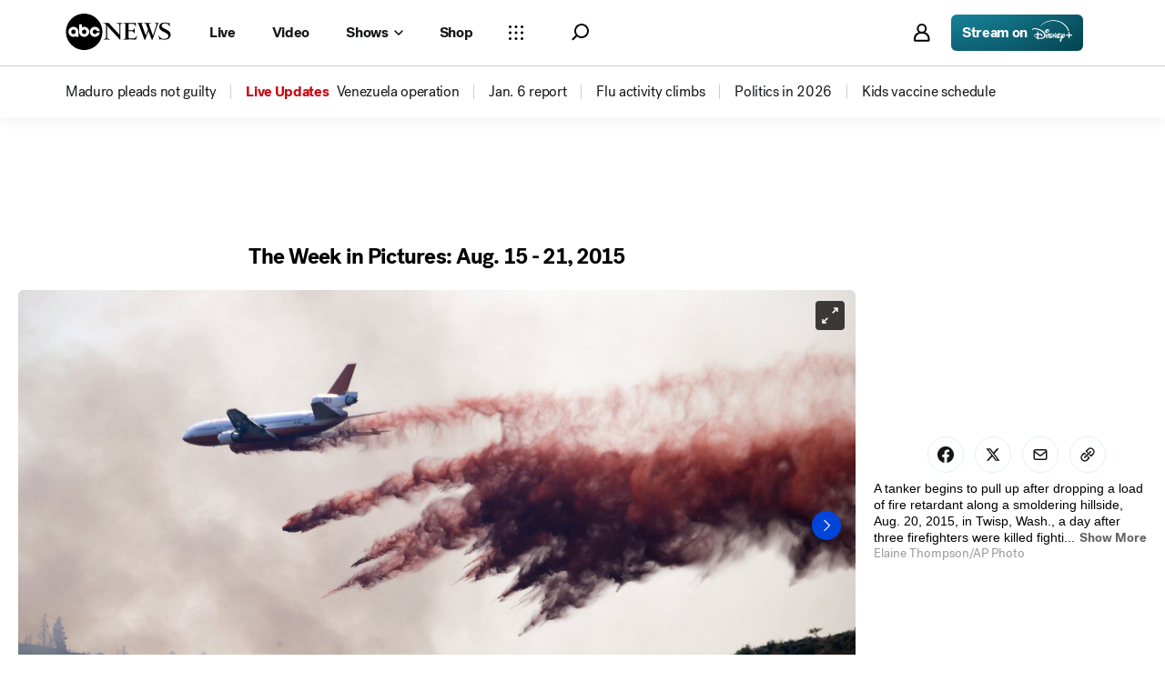

--- FILE ---
content_type: text/html; charset=utf-8
request_url: https://abcnews.go.com/International/photos/week-pictures-33139219/image-33139247
body_size: 32865
content:

        <!doctype html>
        <html lang="en" lang="en">
            <head>
                <!-- ABCNEWS | 84607022d695 | 3952 | 9f322b58355134816c9f476ec4d04b059e911282 | abcnews.go.com | Tue, 06 Jan 2026 08:46:09 GMT -->
                <meta charSet="utf-8" />
                <meta name="viewport" content="initial-scale=1.0, user-scalable=yes" />
                <meta http-equiv="x-ua-compatible" content="IE=edge,chrome=1" />
                <meta property="og:locale" content="en_US" />
                

                <script>
                    window.__dataLayer = {"helpersEnabled":true,"page":{},"pzn":{},"site":{"device":"desktop","portal":"news"},"visitor":{}},
                        consentToken = window.localStorage.getItem('consentToken');

                    if (consentToken) {
                        window.__dataLayer.visitor = { consent : JSON.parse(consentToken) }; 
                    }
                </script>
                <script src="https://dcf.espn.com/TWDC-DTCI/prod/Bootstrap.js"></script>
                <link rel="preload" as="font" href="https://s.abcnews.com/assets/dtci/fonts/post-grotesk/PostGrotesk-Book.woff2" crossorigin>
<link rel="preload" as="font" href="https://s.abcnews.com/assets/dtci/fonts/post-grotesk/PostGrotesk-Bold.woff2" crossorigin>
<link rel="preload" as="font" href="https://s.abcnews.com/assets/dtci/fonts/post-grotesk/PostGrotesk-Medium.woff2" crossorigin>
<link rel="preload" as="font" href="https://s.abcnews.com/assets/dtci/fonts/post-grotesk/PostGrotesk-Light.woff2" crossorigin>
<link rel="preload" as="font" href="https://s.abcnews.com/assets/dtci/fonts/klim/tiempos/TiemposHeadline-Regular.woff2" crossorigin>
<link rel="preload" as="font" href="https://s.abcnews.com/assets/dtci/fonts/klim/tiempos/TiemposHeadline-RegularItalic.woff2" crossorigin>
<link rel="preload" as="font" href="https://s.abcnews.com/assets/dtci/fonts/klim/tiempos/TiemposHeadline-Medium.woff2" crossorigin>
<link rel="preload" as="image" href="https://s.abcnews.com/assets/dtci/icomoon/svg/logo.svg" >
<link rel="preconnect" href="https://fastcast.semfs.engsvc.go.com">
<link rel="preconnect" href="https://cdn.registerdisney.go.com">
                
                <link data-react-helmet="true" rel="stylesheet" href="//assets-cdn.abcnews.com/abcnews/9f322b583551-release-12-16-2025.6/client/abcnews/css/fusion-73392489.css"/><link data-react-helmet="true" rel="stylesheet" href="//assets-cdn.abcnews.com/abcnews/9f322b583551-release-12-16-2025.6/client/abcnews/css/2-9ad856db.css"/><link data-react-helmet="true" rel="stylesheet" href="//assets-cdn.abcnews.com/abcnews/9f322b583551-release-12-16-2025.6/client/abcnews/css/abcnews-a9a17469.css"/><link data-react-helmet="true" rel="stylesheet" href="//assets-cdn.abcnews.com/abcnews/9f322b583551-release-12-16-2025.6/client/abcnews/css/photoGallery-34864f4d.css"/><link data-react-helmet="true" rel="canonical" href="https://abcnews.go.com/International/photos/week-pictures-33139219"/><link data-react-helmet="true" rel="manifest" href="/manifest.json"/><link data-react-helmet="true" rel="shortcut icon" href="https://s.abcnews.com/assets/dtci/images/favicon.ico" type="image/x-icon"/>
                <script src="//assets-cdn.abcnews.com/abcnews/9f322b583551-release-12-16-2025.6/client/abcnews/runtime-1869865f.js" defer></script><script src="//assets-cdn.abcnews.com/abcnews/9f322b583551-release-12-16-2025.6/client/abcnews/2-be970b30.js" defer></script><script src="//assets-cdn.abcnews.com/abcnews/9f322b583551-release-12-16-2025.6/client/abcnews/6205-13c8fa1f.js" defer></script><script src="//assets-cdn.abcnews.com/abcnews/9f322b583551-release-12-16-2025.6/client/abcnews/8554-3eca6f9b.js" defer></script><script src="//assets-cdn.abcnews.com/abcnews/9f322b583551-release-12-16-2025.6/client/abcnews/5741-88d02797.js" defer></script><script src="//assets-cdn.abcnews.com/abcnews/9f322b583551-release-12-16-2025.6/client/abcnews/9910-3bf4c4df.js" defer></script><script src="//assets-cdn.abcnews.com/abcnews/9f322b583551-release-12-16-2025.6/client/abcnews/5427-a8a81766.js" defer></script><script src="//assets-cdn.abcnews.com/abcnews/9f322b583551-release-12-16-2025.6/client/abcnews/1763-e6e0a53f.js" defer></script><script src="//assets-cdn.abcnews.com/abcnews/9f322b583551-release-12-16-2025.6/client/abcnews/4664-d0922e4a.js" defer></script><script src="//assets-cdn.abcnews.com/abcnews/9f322b583551-release-12-16-2025.6/client/abcnews/4724-116265a4.js" defer></script><script src="//assets-cdn.abcnews.com/abcnews/9f322b583551-release-12-16-2025.6/client/abcnews/6189-fc0ba4f2.js" defer></script><script src="//assets-cdn.abcnews.com/abcnews/9f322b583551-release-12-16-2025.6/client/abcnews/1648-1cbeea3b.js" defer></script><script src="//assets-cdn.abcnews.com/abcnews/9f322b583551-release-12-16-2025.6/client/abcnews/7083-947ae51c.js" defer></script>
                <link rel="prefetch" href="//assets-cdn.abcnews.com/abcnews/9f322b583551-release-12-16-2025.6/client/abcnews/_manifest.js" as="script" /><link rel="prefetch" href="//assets-cdn.abcnews.com/abcnews/9f322b583551-release-12-16-2025.6/client/abcnews/abcnews-78d5713e.js" as="script" />
<link rel="prefetch" href="//assets-cdn.abcnews.com/abcnews/9f322b583551-release-12-16-2025.6/client/abcnews/photoGallery-bbe1197a.js" as="script" />
                <title data-react-helmet="true">The Week in Pictures: Aug. 15 - 21, 2015 - ABC News</title>
                <meta data-react-helmet="true" name="description" content="Find this week&#x27;s top photos from around the globe in ABC News&#x27; This Week in Pictures slideshow"/><meta data-react-helmet="true" name="keywords" content="Week in pictures, this week in pictures, the week in pictures, photos news, news slideshow, Slideshow, 33139219"/><meta data-react-helmet="true" name="theme-color" content="#fff"/><meta data-react-helmet="true" name="copyright" content="2026 ABC News"/><meta data-react-helmet="true" name="author" content="ABC News"/><meta data-react-helmet="true" name="robots" content="index, follow"/><meta data-react-helmet="true" property="fb:admins" content="704409894"/><meta data-react-helmet="true" property="fb:app_id" content="4942312939"/><meta data-react-helmet="true" name="fb_title" content="The Week in Pictures: Aug. 15 - 21, 2015"/><meta data-react-helmet="true" property="og:site_name" content="ABC News"/><meta data-react-helmet="true" property="og:url" content="https://abcnews.go.com/International/photos/week-pictures-33139219"/><meta data-react-helmet="true" property="og:title" content="The Week in Pictures: Aug. 15 - 21, 2015"/><meta data-react-helmet="true" property="og:description" content="Find this week&#x27;s top photos from around the globe in ABC News&#x27; This Week in Pictures slideshow"/><meta data-react-helmet="true" property="og:image" content="https://s.abcnews.com/images/International/AP_week_in_pictures_plane_jef_150821_16x9_1600.jpg?w=1600"/><meta data-react-helmet="true" property="og:type" content="website"/><meta data-react-helmet="true" property="fb:pages" content="86680728811"/><meta data-react-helmet="true" property="fb:pages" content="59306617060"/><meta data-react-helmet="true" property="fb:pages" content="214832449817"/><meta data-react-helmet="true" property="fb:pages" content="66660497800"/><meta data-react-helmet="true" property="fb:pages" content="184096565021911"/><meta data-react-helmet="true" property="fb:pages" content="295479040495545"/><meta data-react-helmet="true" property="fb:pages" content="163497464933"/><meta data-react-helmet="true" property="fb:pages" content="149475666523"/><meta data-react-helmet="true" property="fb:pages" content="1161108697272926"/><meta data-react-helmet="true" property="fb:pages" content="263058762303"/><meta data-react-helmet="true" property="fb:pages" content="55845270277"/><meta data-react-helmet="true" name="twitter:app:name:iphone" content="ABC News"/><meta data-react-helmet="true" name="twitter:app:id:iphone" content="300255638"/><meta data-react-helmet="true" name="twitter:app:url:iphone" content="abcnewsiphone://link/photoGallery,image-33139247"/><meta data-react-helmet="true" name="twitter:app:name:ipad" content="ABC News"/><meta data-react-helmet="true" name="twitter:app:id:ipad" content="306934135"/><meta data-react-helmet="true" name="twitter:app:url:ipad" content="abcnewsipad://link/photoGallery,image-33139247"/><meta data-react-helmet="true" name="twitter:app:name:googleplay" content="ABC News"/><meta data-react-helmet="true" name="twitter:app:id:googleplay" content="com.abc.abcnews"/><meta data-react-helmet="true" name="twitter:app:url:googleplay" content="https://abcnews.go.com/International/photos/week-pictures-33139219"/>
                <script data-react-helmet="true" src="https://scripts.webcontentassessor.com/scripts/0b90f464007ee375f4e9cd06c3914e59274887f92e97c606a62fdf9e3a4728b5"></script><script data-react-helmet="true" async="true" src="https://www.googletagmanager.com/gtag/js?id=DC-4139589"></script><script data-react-helmet="true" src="https://s.abcnews.com/assets/dtci/js/floodlight_global.js"></script>
                

                <script data-rum-type="legacy" data-rum-pct="100">(() => {function gc(n){n=document.cookie.match("(^|;) ?"+n+"=([^;]*)(;|$)");return n?n[2]:null}function sc(n){document.cookie=n}function smpl(n){n/=100;return!!n&&Math.random()<=n}var _nr=!1,_nrCookie=gc("_nr");null!==_nrCookie?"1"===_nrCookie&&(_nr=!0):smpl(100)?(_nr=!0,sc("_nr=1; path=/")):(_nr=!1,sc("_nr=0; path=/"));_nr && (() => {;window.NREUM||(NREUM={});NREUM.init={distributed_tracing:{enabled:true},privacy:{cookies_enabled:true},ajax:{deny_list:["bam.nr-data.net"]}};;NREUM.info = {"beacon":"bam.nr-data.net","errorBeacon":"bam.nr-data.net","sa":1,"licenseKey":"16357338ab","applicationID":"395029741"};__nr_require=function(t,e,n){function r(n){if(!e[n]){var o=e[n]={exports:{}};t[n][0].call(o.exports,function(e){var o=t[n][1][e];return r(o||e)},o,o.exports)}return e[n].exports}if("function"==typeof __nr_require)return __nr_require;for(var o=0;o<n.length;o++)r(n[o]);return r}({1:[function(t,e,n){function r(t){try{s.console&&console.log(t)}catch(e){}}var o,i=t("ee"),a=t(31),s={};try{o=localStorage.getItem("__nr_flags").split(","),console&&"function"==typeof console.log&&(s.console=!0,o.indexOf("dev")!==-1&&(s.dev=!0),o.indexOf("nr_dev")!==-1&&(s.nrDev=!0))}catch(c){}s.nrDev&&i.on("internal-error",function(t){r(t.stack)}),s.dev&&i.on("fn-err",function(t,e,n){r(n.stack)}),s.dev&&(r("NR AGENT IN DEVELOPMENT MODE"),r("flags: "+a(s,function(t,e){return t}).join(", ")))},{}],2:[function(t,e,n){function r(t,e,n,r,s){try{l?l-=1:o(s||new UncaughtException(t,e,n),!0)}catch(f){try{i("ierr",[f,c.now(),!0])}catch(d){}}return"function"==typeof u&&u.apply(this,a(arguments))}function UncaughtException(t,e,n){this.message=t||"Uncaught error with no additional information",this.sourceURL=e,this.line=n}function o(t,e){var n=e?null:c.now();i("err",[t,n])}var i=t("handle"),a=t(32),s=t("ee"),c=t("loader"),f=t("gos"),u=window.onerror,d=!1,p="nr@seenError";if(!c.disabled){var l=0;c.features.err=!0,t(1),window.onerror=r;try{throw new Error}catch(h){"stack"in h&&(t(14),t(13),"addEventListener"in window&&t(7),c.xhrWrappable&&t(15),d=!0)}s.on("fn-start",function(t,e,n){d&&(l+=1)}),s.on("fn-err",function(t,e,n){d&&!n[p]&&(f(n,p,function(){return!0}),this.thrown=!0,o(n))}),s.on("fn-end",function(){d&&!this.thrown&&l>0&&(l-=1)}),s.on("internal-error",function(t){i("ierr",[t,c.now(),!0])})}},{}],3:[function(t,e,n){var r=t("loader");r.disabled||(r.features.ins=!0)},{}],4:[function(t,e,n){function r(){U++,L=g.hash,this[u]=y.now()}function o(){U--,g.hash!==L&&i(0,!0);var t=y.now();this[h]=~~this[h]+t-this[u],this[d]=t}function i(t,e){E.emit("newURL",[""+g,e])}function a(t,e){t.on(e,function(){this[e]=y.now()})}var s="-start",c="-end",f="-body",u="fn"+s,d="fn"+c,p="cb"+s,l="cb"+c,h="jsTime",m="fetch",v="addEventListener",w=window,g=w.location,y=t("loader");if(w[v]&&y.xhrWrappable&&!y.disabled){var x=t(11),b=t(12),E=t(9),R=t(7),O=t(14),T=t(8),S=t(15),P=t(10),M=t("ee"),C=M.get("tracer"),N=t(23);t(17),y.features.spa=!0;var L,U=0;M.on(u,r),b.on(p,r),P.on(p,r),M.on(d,o),b.on(l,o),P.on(l,o),M.buffer([u,d,"xhr-resolved"]),R.buffer([u]),O.buffer(["setTimeout"+c,"clearTimeout"+s,u]),S.buffer([u,"new-xhr","send-xhr"+s]),T.buffer([m+s,m+"-done",m+f+s,m+f+c]),E.buffer(["newURL"]),x.buffer([u]),b.buffer(["propagate",p,l,"executor-err","resolve"+s]),C.buffer([u,"no-"+u]),P.buffer(["new-jsonp","cb-start","jsonp-error","jsonp-end"]),a(T,m+s),a(T,m+"-done"),a(P,"new-jsonp"),a(P,"jsonp-end"),a(P,"cb-start"),E.on("pushState-end",i),E.on("replaceState-end",i),w[v]("hashchange",i,N(!0)),w[v]("load",i,N(!0)),w[v]("popstate",function(){i(0,U>1)},N(!0))}},{}],5:[function(t,e,n){function r(){var t=new PerformanceObserver(function(t,e){var n=t.getEntries();s(v,[n])});try{t.observe({entryTypes:["resource"]})}catch(e){}}function o(t){if(s(v,[window.performance.getEntriesByType(w)]),window.performance["c"+p])try{window.performance[h](m,o,!1)}catch(t){}else try{window.performance[h]("webkit"+m,o,!1)}catch(t){}}function i(t){}if(window.performance&&window.performance.timing&&window.performance.getEntriesByType){var a=t("ee"),s=t("handle"),c=t(14),f=t(13),u=t(6),d=t(23),p="learResourceTimings",l="addEventListener",h="removeEventListener",m="resourcetimingbufferfull",v="bstResource",w="resource",g="-start",y="-end",x="fn"+g,b="fn"+y,E="bstTimer",R="pushState",O=t("loader");if(!O.disabled){O.features.stn=!0,t(9),"addEventListener"in window&&t(7);var T=NREUM.o.EV;a.on(x,function(t,e){var n=t[0];n instanceof T&&(this.bstStart=O.now())}),a.on(b,function(t,e){var n=t[0];n instanceof T&&s("bst",[n,e,this.bstStart,O.now()])}),c.on(x,function(t,e,n){this.bstStart=O.now(),this.bstType=n}),c.on(b,function(t,e){s(E,[e,this.bstStart,O.now(),this.bstType])}),f.on(x,function(){this.bstStart=O.now()}),f.on(b,function(t,e){s(E,[e,this.bstStart,O.now(),"requestAnimationFrame"])}),a.on(R+g,function(t){this.time=O.now(),this.startPath=location.pathname+location.hash}),a.on(R+y,function(t){s("bstHist",[location.pathname+location.hash,this.startPath,this.time])}),u()?(s(v,[window.performance.getEntriesByType("resource")]),r()):l in window.performance&&(window.performance["c"+p]?window.performance[l](m,o,d(!1)):window.performance[l]("webkit"+m,o,d(!1))),document[l]("scroll",i,d(!1)),document[l]("keypress",i,d(!1)),document[l]("click",i,d(!1))}}},{}],6:[function(t,e,n){e.exports=function(){return"PerformanceObserver"in window&&"function"==typeof window.PerformanceObserver}},{}],7:[function(t,e,n){function r(t){for(var e=t;e&&!e.hasOwnProperty(u);)e=Object.getPrototypeOf(e);e&&o(e)}function o(t){s.inPlace(t,[u,d],"-",i)}function i(t,e){return t[1]}var a=t("ee").get("events"),s=t("wrap-function")(a,!0),c=t("gos"),f=XMLHttpRequest,u="addEventListener",d="removeEventListener";e.exports=a,"getPrototypeOf"in Object?(r(document),r(window),r(f.prototype)):f.prototype.hasOwnProperty(u)&&(o(window),o(f.prototype)),a.on(u+"-start",function(t,e){var n=t[1];if(null!==n&&("function"==typeof n||"object"==typeof n)){var r=c(n,"nr@wrapped",function(){function t(){if("function"==typeof n.handleEvent)return n.handleEvent.apply(n,arguments)}var e={object:t,"function":n}[typeof n];return e?s(e,"fn-",null,e.name||"anonymous"):n});this.wrapped=t[1]=r}}),a.on(d+"-start",function(t){t[1]=this.wrapped||t[1]})},{}],8:[function(t,e,n){function r(t,e,n){var r=t[e];"function"==typeof r&&(t[e]=function(){var t=i(arguments),e={};o.emit(n+"before-start",[t],e);var a;e[m]&&e[m].dt&&(a=e[m].dt);var s=r.apply(this,t);return o.emit(n+"start",[t,a],s),s.then(function(t){return o.emit(n+"end",[null,t],s),t},function(t){throw o.emit(n+"end",[t],s),t})})}var o=t("ee").get("fetch"),i=t(32),a=t(31);e.exports=o;var s=window,c="fetch-",f=c+"body-",u=["arrayBuffer","blob","json","text","formData"],d=s.Request,p=s.Response,l=s.fetch,h="prototype",m="nr@context";d&&p&&l&&(a(u,function(t,e){r(d[h],e,f),r(p[h],e,f)}),r(s,"fetch",c),o.on(c+"end",function(t,e){var n=this;if(e){var r=e.headers.get("content-length");null!==r&&(n.rxSize=r),o.emit(c+"done",[null,e],n)}else o.emit(c+"done",[t],n)}))},{}],9:[function(t,e,n){var r=t("ee").get("history"),o=t("wrap-function")(r);e.exports=r;var i=window.history&&window.history.constructor&&window.history.constructor.prototype,a=window.history;i&&i.pushState&&i.replaceState&&(a=i),o.inPlace(a,["pushState","replaceState"],"-")},{}],10:[function(t,e,n){function r(t){function e(){f.emit("jsonp-end",[],l),t.removeEventListener("load",e,c(!1)),t.removeEventListener("error",n,c(!1))}function n(){f.emit("jsonp-error",[],l),f.emit("jsonp-end",[],l),t.removeEventListener("load",e,c(!1)),t.removeEventListener("error",n,c(!1))}var r=t&&"string"==typeof t.nodeName&&"script"===t.nodeName.toLowerCase();if(r){var o="function"==typeof t.addEventListener;if(o){var a=i(t.src);if(a){var d=s(a),p="function"==typeof d.parent[d.key];if(p){var l={};u.inPlace(d.parent,[d.key],"cb-",l),t.addEventListener("load",e,c(!1)),t.addEventListener("error",n,c(!1)),f.emit("new-jsonp",[t.src],l)}}}}}function o(){return"addEventListener"in window}function i(t){var e=t.match(d);return e?e[1]:null}function a(t,e){var n=t.match(l),r=n[1],o=n[3];return o?a(o,e[r]):e[r]}function s(t){var e=t.match(p);return e&&e.length>=3?{key:e[2],parent:a(e[1],window)}:{key:t,parent:window}}var c=t(23),f=t("ee").get("jsonp"),u=t("wrap-function")(f);if(e.exports=f,o()){var d=/[?&](?:callback|cb)=([^&#]+)/,p=/(.*).([^.]+)/,l=/^(w+)(.|$)(.*)$/,h=["appendChild","insertBefore","replaceChild"];Node&&Node.prototype&&Node.prototype.appendChild?u.inPlace(Node.prototype,h,"dom-"):(u.inPlace(HTMLElement.prototype,h,"dom-"),u.inPlace(HTMLHeadElement.prototype,h,"dom-"),u.inPlace(HTMLBodyElement.prototype,h,"dom-")),f.on("dom-start",function(t){r(t[0])})}},{}],11:[function(t,e,n){var r=t("ee").get("mutation"),o=t("wrap-function")(r),i=NREUM.o.MO;e.exports=r,i&&(window.MutationObserver=function(t){return this instanceof i?new i(o(t,"fn-")):i.apply(this,arguments)},MutationObserver.prototype=i.prototype)},{}],12:[function(t,e,n){function r(t){var e=i.context(),n=s(t,"executor-",e,null,!1),r=new f(n);return i.context(r).getCtx=function(){return e},r}var o=t("wrap-function"),i=t("ee").get("promise"),a=t("ee").getOrSetContext,s=o(i),c=t(31),f=NREUM.o.PR;e.exports=i,f&&(window.Promise=r,["all","race"].forEach(function(t){var e=f[t];f[t]=function(n){function r(t){return function(){i.emit("propagate",[null,!o],a,!1,!1),o=o||!t}}var o=!1;c(n,function(e,n){Promise.resolve(n).then(r("all"===t),r(!1))});var a=e.apply(f,arguments),s=f.resolve(a);return s}}),["resolve","reject"].forEach(function(t){var e=f[t];f[t]=function(t){var n=e.apply(f,arguments);return t!==n&&i.emit("propagate",[t,!0],n,!1,!1),n}}),f.prototype["catch"]=function(t){return this.then(null,t)},f.prototype=Object.create(f.prototype,{constructor:{value:r}}),c(Object.getOwnPropertyNames(f),function(t,e){try{r[e]=f[e]}catch(n){}}),o.wrapInPlace(f.prototype,"then",function(t){return function(){var e=this,n=o.argsToArray.apply(this,arguments),r=a(e);r.promise=e,n[0]=s(n[0],"cb-",r,null,!1),n[1]=s(n[1],"cb-",r,null,!1);var c=t.apply(this,n);return r.nextPromise=c,i.emit("propagate",[e,!0],c,!1,!1),c}}),i.on("executor-start",function(t){t[0]=s(t[0],"resolve-",this,null,!1),t[1]=s(t[1],"resolve-",this,null,!1)}),i.on("executor-err",function(t,e,n){t[1](n)}),i.on("cb-end",function(t,e,n){i.emit("propagate",[n,!0],this.nextPromise,!1,!1)}),i.on("propagate",function(t,e,n){this.getCtx&&!e||(this.getCtx=function(){if(t instanceof Promise)var e=i.context(t);return e&&e.getCtx?e.getCtx():this})}),r.toString=function(){return""+f})},{}],13:[function(t,e,n){var r=t("ee").get("raf"),o=t("wrap-function")(r),i="equestAnimationFrame";e.exports=r,o.inPlace(window,["r"+i,"mozR"+i,"webkitR"+i,"msR"+i],"raf-"),r.on("raf-start",function(t){t[0]=o(t[0],"fn-")})},{}],14:[function(t,e,n){function r(t,e,n){t[0]=a(t[0],"fn-",null,n)}function o(t,e,n){this.method=n,this.timerDuration=isNaN(t[1])?0:+t[1],t[0]=a(t[0],"fn-",this,n)}var i=t("ee").get("timer"),a=t("wrap-function")(i),s="setTimeout",c="setInterval",f="clearTimeout",u="-start",d="-";e.exports=i,a.inPlace(window,[s,"setImmediate"],s+d),a.inPlace(window,[c],c+d),a.inPlace(window,[f,"clearImmediate"],f+d),i.on(c+u,r),i.on(s+u,o)},{}],15:[function(t,e,n){function r(t,e){d.inPlace(e,["onreadystatechange"],"fn-",s)}function o(){var t=this,e=u.context(t);t.readyState>3&&!e.resolved&&(e.resolved=!0,u.emit("xhr-resolved",[],t)),d.inPlace(t,y,"fn-",s)}function i(t){x.push(t),m&&(E?E.then(a):w?w(a):(R=-R,O.data=R))}function a(){for(var t=0;t<x.length;t++)r([],x[t]);x.length&&(x=[])}function s(t,e){return e}function c(t,e){for(var n in t)e[n]=t[n];return e}t(7);var f=t("ee"),u=f.get("xhr"),d=t("wrap-function")(u),p=t(23),l=NREUM.o,h=l.XHR,m=l.MO,v=l.PR,w=l.SI,g="readystatechange",y=["onload","onerror","onabort","onloadstart","onloadend","onprogress","ontimeout"],x=[];e.exports=u;var b=window.XMLHttpRequest=function(t){var e=new h(t);try{u.emit("new-xhr",[e],e),e.addEventListener(g,o,p(!1))}catch(n){try{u.emit("internal-error",[n])}catch(r){}}return e};if(c(h,b),b.prototype=h.prototype,d.inPlace(b.prototype,["open","send"],"-xhr-",s),u.on("send-xhr-start",function(t,e){r(t,e),i(e)}),u.on("open-xhr-start",r),m){var E=v&&v.resolve();if(!w&&!v){var R=1,O=document.createTextNode(R);new m(a).observe(O,{characterData:!0})}}else f.on("fn-end",function(t){t[0]&&t[0].type===g||a()})},{}],16:[function(t,e,n){function r(t){if(!s(t))return null;var e=window.NREUM;if(!e.loader_config)return null;var n=(e.loader_config.accountID||"").toString()||null,r=(e.loader_config.agentID||"").toString()||null,f=(e.loader_config.trustKey||"").toString()||null;if(!n||!r)return null;var h=l.generateSpanId(),m=l.generateTraceId(),v=Date.now(),w={spanId:h,traceId:m,timestamp:v};return(t.sameOrigin||c(t)&&p())&&(w.traceContextParentHeader=o(h,m),w.traceContextStateHeader=i(h,v,n,r,f)),(t.sameOrigin&&!u()||!t.sameOrigin&&c(t)&&d())&&(w.newrelicHeader=a(h,m,v,n,r,f)),w}function o(t,e){return"00-"+e+"-"+t+"-01"}function i(t,e,n,r,o){var i=0,a="",s=1,c="",f="";return o+"@nr="+i+"-"+s+"-"+n+"-"+r+"-"+t+"-"+a+"-"+c+"-"+f+"-"+e}function a(t,e,n,r,o,i){var a="btoa"in window&&"function"==typeof window.btoa;if(!a)return null;var s={v:[0,1],d:{ty:"Browser",ac:r,ap:o,id:t,tr:e,ti:n}};return i&&r!==i&&(s.d.tk=i),btoa(JSON.stringify(s))}function s(t){return f()&&c(t)}function c(t){var e=!1,n={};if("init"in NREUM&&"distributed_tracing"in NREUM.init&&(n=NREUM.init.distributed_tracing),t.sameOrigin)e=!0;else if(n.allowed_origins instanceof Array)for(var r=0;r<n.allowed_origins.length;r++){var o=h(n.allowed_origins[r]);if(t.hostname===o.hostname&&t.protocol===o.protocol&&t.port===o.port){e=!0;break}}return e}function f(){return"init"in NREUM&&"distributed_tracing"in NREUM.init&&!!NREUM.init.distributed_tracing.enabled}function u(){return"init"in NREUM&&"distributed_tracing"in NREUM.init&&!!NREUM.init.distributed_tracing.exclude_newrelic_header}function d(){return"init"in NREUM&&"distributed_tracing"in NREUM.init&&NREUM.init.distributed_tracing.cors_use_newrelic_header!==!1}function p(){return"init"in NREUM&&"distributed_tracing"in NREUM.init&&!!NREUM.init.distributed_tracing.cors_use_tracecontext_headers}var l=t(28),h=t(18);e.exports={generateTracePayload:r,shouldGenerateTrace:s}},{}],17:[function(t,e,n){function r(t){var e=this.params,n=this.metrics;if(!this.ended){this.ended=!0;for(var r=0;r<p;r++)t.removeEventListener(d[r],this.listener,!1);return e.protocol&&"data"===e.protocol?void g("Ajax/DataUrl/Excluded"):void(e.aborted||(n.duration=a.now()-this.startTime,this.loadCaptureCalled||4!==t.readyState?null==e.status&&(e.status=0):i(this,t),n.cbTime=this.cbTime,s("xhr",[e,n,this.startTime,this.endTime,"xhr"],this)))}}function o(t,e){var n=c(e),r=t.params;r.hostname=n.hostname,r.port=n.port,r.protocol=n.protocol,r.host=n.hostname+":"+n.port,r.pathname=n.pathname,t.parsedOrigin=n,t.sameOrigin=n.sameOrigin}function i(t,e){t.params.status=e.status;var n=v(e,t.lastSize);if(n&&(t.metrics.rxSize=n),t.sameOrigin){var r=e.getResponseHeader("X-NewRelic-App-Data");r&&(t.params.cat=r.split(", ").pop())}t.loadCaptureCalled=!0}var a=t("loader");if(a.xhrWrappable&&!a.disabled){var s=t("handle"),c=t(18),f=t(16).generateTracePayload,u=t("ee"),d=["load","error","abort","timeout"],p=d.length,l=t("id"),h=t(24),m=t(22),v=t(19),w=t(23),g=t(25).recordSupportability,y=NREUM.o.REQ,x=window.XMLHttpRequest;a.features.xhr=!0,t(15),t(8),u.on("new-xhr",function(t){var e=this;e.totalCbs=0,e.called=0,e.cbTime=0,e.end=r,e.ended=!1,e.xhrGuids={},e.lastSize=null,e.loadCaptureCalled=!1,e.params=this.params||{},e.metrics=this.metrics||{},t.addEventListener("load",function(n){i(e,t)},w(!1)),h&&(h>34||h<10)||t.addEventListener("progress",function(t){e.lastSize=t.loaded},w(!1))}),u.on("open-xhr-start",function(t){this.params={method:t[0]},o(this,t[1]),this.metrics={}}),u.on("open-xhr-end",function(t,e){"loader_config"in NREUM&&"xpid"in NREUM.loader_config&&this.sameOrigin&&e.setRequestHeader("X-NewRelic-ID",NREUM.loader_config.xpid);var n=f(this.parsedOrigin);if(n){var r=!1;n.newrelicHeader&&(e.setRequestHeader("newrelic",n.newrelicHeader),r=!0),n.traceContextParentHeader&&(e.setRequestHeader("traceparent",n.traceContextParentHeader),n.traceContextStateHeader&&e.setRequestHeader("tracestate",n.traceContextStateHeader),r=!0),r&&(this.dt=n)}}),u.on("send-xhr-start",function(t,e){var n=this.metrics,r=t[0],o=this;if(n&&r){var i=m(r);i&&(n.txSize=i)}this.startTime=a.now(),this.listener=function(t){try{"abort"!==t.type||o.loadCaptureCalled||(o.params.aborted=!0),("load"!==t.type||o.called===o.totalCbs&&(o.onloadCalled||"function"!=typeof e.onload))&&o.end(e)}catch(n){try{u.emit("internal-error",[n])}catch(r){}}};for(var s=0;s<p;s++)e.addEventListener(d[s],this.listener,w(!1))}),u.on("xhr-cb-time",function(t,e,n){this.cbTime+=t,e?this.onloadCalled=!0:this.called+=1,this.called!==this.totalCbs||!this.onloadCalled&&"function"==typeof n.onload||this.end(n)}),u.on("xhr-load-added",function(t,e){var n=""+l(t)+!!e;this.xhrGuids&&!this.xhrGuids[n]&&(this.xhrGuids[n]=!0,this.totalCbs+=1)}),u.on("xhr-load-removed",function(t,e){var n=""+l(t)+!!e;this.xhrGuids&&this.xhrGuids[n]&&(delete this.xhrGuids[n],this.totalCbs-=1)}),u.on("xhr-resolved",function(){this.endTime=a.now()}),u.on("addEventListener-end",function(t,e){e instanceof x&&"load"===t[0]&&u.emit("xhr-load-added",[t[1],t[2]],e)}),u.on("removeEventListener-end",function(t,e){e instanceof x&&"load"===t[0]&&u.emit("xhr-load-removed",[t[1],t[2]],e)}),u.on("fn-start",function(t,e,n){e instanceof x&&("onload"===n&&(this.onload=!0),("load"===(t[0]&&t[0].type)||this.onload)&&(this.xhrCbStart=a.now()))}),u.on("fn-end",function(t,e){this.xhrCbStart&&u.emit("xhr-cb-time",[a.now()-this.xhrCbStart,this.onload,e],e)}),u.on("fetch-before-start",function(t){function e(t,e){var n=!1;return e.newrelicHeader&&(t.set("newrelic",e.newrelicHeader),n=!0),e.traceContextParentHeader&&(t.set("traceparent",e.traceContextParentHeader),e.traceContextStateHeader&&t.set("tracestate",e.traceContextStateHeader),n=!0),n}var n,r=t[1]||{};"string"==typeof t[0]?n=t[0]:t[0]&&t[0].url?n=t[0].url:window.URL&&t[0]&&t[0]instanceof URL&&(n=t[0].href),n&&(this.parsedOrigin=c(n),this.sameOrigin=this.parsedOrigin.sameOrigin);var o=f(this.parsedOrigin);if(o&&(o.newrelicHeader||o.traceContextParentHeader))if("string"==typeof t[0]||window.URL&&t[0]&&t[0]instanceof URL){var i={};for(var a in r)i[a]=r[a];i.headers=new Headers(r.headers||{}),e(i.headers,o)&&(this.dt=o),t.length>1?t[1]=i:t.push(i)}else t[0]&&t[0].headers&&e(t[0].headers,o)&&(this.dt=o)}),u.on("fetch-start",function(t,e){this.params={},this.metrics={},this.startTime=a.now(),this.dt=e,t.length>=1&&(this.target=t[0]),t.length>=2&&(this.opts=t[1]);var n,r=this.opts||{},i=this.target;if("string"==typeof i?n=i:"object"==typeof i&&i instanceof y?n=i.url:window.URL&&"object"==typeof i&&i instanceof URL&&(n=i.href),o(this,n),"data"!==this.params.protocol){var s=(""+(i&&i instanceof y&&i.method||r.method||"GET")).toUpperCase();this.params.method=s,this.txSize=m(r.body)||0}}),u.on("fetch-done",function(t,e){if(this.endTime=a.now(),this.params||(this.params={}),"data"===this.params.protocol)return void g("Ajax/DataUrl/Excluded");this.params.status=e?e.status:0;var n;"string"==typeof this.rxSize&&this.rxSize.length>0&&(n=+this.rxSize);var r={txSize:this.txSize,rxSize:n,duration:a.now()-this.startTime};s("xhr",[this.params,r,this.startTime,this.endTime,"fetch"],this)})}},{}],18:[function(t,e,n){var r={};e.exports=function(t){if(t in r)return r[t];if(0===(t||"").indexOf("data:"))return{protocol:"data"};var e=document.createElement("a"),n=window.location,o={};e.href=t,o.port=e.port;var i=e.href.split("://");!o.port&&i[1]&&(o.port=i[1].split("/")[0].split("@").pop().split(":")[1]),o.port&&"0"!==o.port||(o.port="https"===i[0]?"443":"80"),o.hostname=e.hostname||n.hostname,o.pathname=e.pathname,o.protocol=i[0],"/"!==o.pathname.charAt(0)&&(o.pathname="/"+o.pathname);var a=!e.protocol||":"===e.protocol||e.protocol===n.protocol,s=e.hostname===document.domain&&e.port===n.port;return o.sameOrigin=a&&(!e.hostname||s),"/"===o.pathname&&(r[t]=o),o}},{}],19:[function(t,e,n){function r(t,e){var n=t.responseType;return"json"===n&&null!==e?e:"arraybuffer"===n||"blob"===n||"json"===n?o(t.response):"text"===n||""===n||void 0===n?o(t.responseText):void 0}var o=t(22);e.exports=r},{}],20:[function(t,e,n){function r(){}function o(t,e,n,r){return function(){return u.recordSupportability("API/"+e+"/called"),i(t+e,[f.now()].concat(s(arguments)),n?null:this,r),n?void 0:this}}var i=t("handle"),a=t(31),s=t(32),c=t("ee").get("tracer"),f=t("loader"),u=t(25),d=NREUM;"undefined"==typeof window.newrelic&&(newrelic=d);var p=["setPageViewName","setCustomAttribute","setErrorHandler","finished","addToTrace","inlineHit","addRelease"],l="api-",h=l+"ixn-";a(p,function(t,e){d[e]=o(l,e,!0,"api")}),d.addPageAction=o(l,"addPageAction",!0),d.setCurrentRouteName=o(l,"routeName",!0),e.exports=newrelic,d.interaction=function(){return(new r).get()};var m=r.prototype={createTracer:function(t,e){var n={},r=this,o="function"==typeof e;return i(h+"tracer",[f.now(),t,n],r),function(){if(c.emit((o?"":"no-")+"fn-start",[f.now(),r,o],n),o)try{return e.apply(this,arguments)}catch(t){throw c.emit("fn-err",[arguments,this,t],n),t}finally{c.emit("fn-end",[f.now()],n)}}}};a("actionText,setName,setAttribute,save,ignore,onEnd,getContext,end,get".split(","),function(t,e){m[e]=o(h,e)}),newrelic.noticeError=function(t,e){"string"==typeof t&&(t=new Error(t)),u.recordSupportability("API/noticeError/called"),i("err",[t,f.now(),!1,e])}},{}],21:[function(t,e,n){function r(t){if(NREUM.init){for(var e=NREUM.init,n=t.split("."),r=0;r<n.length-1;r++)if(e=e[n[r]],"object"!=typeof e)return;return e=e[n[n.length-1]]}}e.exports={getConfiguration:r}},{}],22:[function(t,e,n){e.exports=function(t){if("string"==typeof t&&t.length)return t.length;if("object"==typeof t){if("undefined"!=typeof ArrayBuffer&&t instanceof ArrayBuffer&&t.byteLength)return t.byteLength;if("undefined"!=typeof Blob&&t instanceof Blob&&t.size)return t.size;if(!("undefined"!=typeof FormData&&t instanceof FormData))try{return JSON.stringify(t).length}catch(e){return}}}},{}],23:[function(t,e,n){var r=!1;try{var o=Object.defineProperty({},"passive",{get:function(){r=!0}});window.addEventListener("testPassive",null,o),window.removeEventListener("testPassive",null,o)}catch(i){}e.exports=function(t){return r?{passive:!0,capture:!!t}:!!t}},{}],24:[function(t,e,n){var r=0,o=navigator.userAgent.match(/Firefox[/s](d+.d+)/);o&&(r=+o[1]),e.exports=r},{}],25:[function(t,e,n){function r(t,e){var n=[a,t,{name:t},e];return i("storeMetric",n,null,"api"),n}function o(t,e){var n=[s,t,{name:t},e];return i("storeEventMetrics",n,null,"api"),n}var i=t("handle"),a="sm",s="cm";e.exports={constants:{SUPPORTABILITY_METRIC:a,CUSTOM_METRIC:s},recordSupportability:r,recordCustom:o}},{}],26:[function(t,e,n){function r(){return s.exists&&performance.now?Math.round(performance.now()):(i=Math.max((new Date).getTime(),i))-a}function o(){return i}var i=(new Date).getTime(),a=i,s=t(33);e.exports=r,e.exports.offset=a,e.exports.getLastTimestamp=o},{}],27:[function(t,e,n){function r(t,e){var n=t.getEntries();n.forEach(function(t){"first-paint"===t.name?l("timing",["fp",Math.floor(t.startTime)]):"first-contentful-paint"===t.name&&l("timing",["fcp",Math.floor(t.startTime)])})}function o(t,e){var n=t.getEntries();if(n.length>0){var r=n[n.length-1];if(f&&f<r.startTime)return;var o=[r],i=a({});i&&o.push(i),l("lcp",o)}}function i(t){t.getEntries().forEach(function(t){t.hadRecentInput||l("cls",[t])})}function a(t){var e=navigator.connection||navigator.mozConnection||navigator.webkitConnection;if(e)return e.type&&(t["net-type"]=e.type),e.effectiveType&&(t["net-etype"]=e.effectiveType),e.rtt&&(t["net-rtt"]=e.rtt),e.downlink&&(t["net-dlink"]=e.downlink),t}function s(t){if(t instanceof w&&!y){var e=Math.round(t.timeStamp),n={type:t.type};a(n),e<=h.now()?n.fid=h.now()-e:e>h.offset&&e<=Date.now()?(e-=h.offset,n.fid=h.now()-e):e=h.now(),y=!0,l("timing",["fi",e,n])}}function c(t){"hidden"===t&&(f=h.now(),l("pageHide",[f]))}if(!("init"in NREUM&&"page_view_timing"in NREUM.init&&"enabled"in NREUM.init.page_view_timing&&NREUM.init.page_view_timing.enabled===!1)){var f,u,d,p,l=t("handle"),h=t("loader"),m=t(30),v=t(23),w=NREUM.o.EV;if("PerformanceObserver"in window&&"function"==typeof window.PerformanceObserver){u=new PerformanceObserver(r);try{u.observe({entryTypes:["paint"]})}catch(g){}d=new PerformanceObserver(o);try{d.observe({entryTypes:["largest-contentful-paint"]})}catch(g){}p=new PerformanceObserver(i);try{p.observe({type:"layout-shift",buffered:!0})}catch(g){}}if("addEventListener"in document){var y=!1,x=["click","keydown","mousedown","pointerdown","touchstart"];x.forEach(function(t){document.addEventListener(t,s,v(!1))})}m(c)}},{}],28:[function(t,e,n){function r(){function t(){return e?15&e[n++]:16*Math.random()|0}var e=null,n=0,r=window.crypto||window.msCrypto;r&&r.getRandomValues&&(e=r.getRandomValues(new Uint8Array(31)));for(var o,i="xxxxxxxx-xxxx-4xxx-yxxx-xxxxxxxxxxxx",a="",s=0;s<i.length;s++)o=i[s],"x"===o?a+=t().toString(16):"y"===o?(o=3&t()|8,a+=o.toString(16)):a+=o;return a}function o(){return a(16)}function i(){return a(32)}function a(t){function e(){return n?15&n[r++]:16*Math.random()|0}var n=null,r=0,o=window.crypto||window.msCrypto;o&&o.getRandomValues&&Uint8Array&&(n=o.getRandomValues(new Uint8Array(t)));for(var i=[],a=0;a<t;a++)i.push(e().toString(16));return i.join("")}e.exports={generateUuid:r,generateSpanId:o,generateTraceId:i}},{}],29:[function(t,e,n){function r(t,e){if(!o)return!1;if(t!==o)return!1;if(!e)return!0;if(!i)return!1;for(var n=i.split("."),r=e.split("."),a=0;a<r.length;a++)if(r[a]!==n[a])return!1;return!0}var o=null,i=null,a=/Version\/(\S+)\s+Safari/;if(navigator.userAgent){var s=navigator.userAgent,c=s.match(a);c&&s.indexOf("Chrome")===-1&&s.indexOf("Chromium")===-1&&(o="Safari",i=c[1])}e.exports={agent:o,version:i,match:r}},{}],30:[function(t,e,n){function r(t){function e(){t(s&&document[s]?document[s]:document[i]?"hidden":"visible")}"addEventListener"in document&&a&&document.addEventListener(a,e,o(!1))}var o=t(23);e.exports=r;var i,a,s;"undefined"!=typeof document.hidden?(i="hidden",a="visibilitychange",s="visibilityState"):"undefined"!=typeof document.msHidden?(i="msHidden",a="msvisibilitychange"):"undefined"!=typeof document.webkitHidden&&(i="webkitHidden",a="webkitvisibilitychange",s="webkitVisibilityState")},{}],31:[function(t,e,n){function r(t,e){var n=[],r="",i=0;for(r in t)o.call(t,r)&&(n[i]=e(r,t[r]),i+=1);return n}var o=Object.prototype.hasOwnProperty;e.exports=r},{}],32:[function(t,e,n){function r(t,e,n){e||(e=0),"undefined"==typeof n&&(n=t?t.length:0);for(var r=-1,o=n-e||0,i=Array(o<0?0:o);++r<o;)i[r]=t[e+r];return i}e.exports=r},{}],33:[function(t,e,n){e.exports={exists:"undefined"!=typeof window.performance&&window.performance.timing&&"undefined"!=typeof window.performance.timing.navigationStart}},{}],ee:[function(t,e,n){function r(){}function o(t){function e(t){return t&&t instanceof r?t:t?f(t,c,a):a()}function n(n,r,o,i,a){if(a!==!1&&(a=!0),!l.aborted||i){t&&a&&t(n,r,o);for(var s=e(o),c=m(n),f=c.length,u=0;u<f;u++)c[u].apply(s,r);var p=d[y[n]];return p&&p.push([x,n,r,s]),s}}function i(t,e){g[t]=m(t).concat(e)}function h(t,e){var n=g[t];if(n)for(var r=0;r<n.length;r++)n[r]===e&&n.splice(r,1)}function m(t){return g[t]||[]}function v(t){return p[t]=p[t]||o(n)}function w(t,e){l.aborted||u(t,function(t,n){e=e||"feature",y[n]=e,e in d||(d[e]=[])})}var g={},y={},x={on:i,addEventListener:i,removeEventListener:h,emit:n,get:v,listeners:m,context:e,buffer:w,abort:s,aborted:!1};return x}function i(t){return f(t,c,a)}function a(){return new r}function s(){(d.api||d.feature)&&(l.aborted=!0,d=l.backlog={})}var c="nr@context",f=t("gos"),u=t(31),d={},p={},l=e.exports=o();e.exports.getOrSetContext=i,l.backlog=d},{}],gos:[function(t,e,n){function r(t,e,n){if(o.call(t,e))return t[e];var r=n();if(Object.defineProperty&&Object.keys)try{return Object.defineProperty(t,e,{value:r,writable:!0,enumerable:!1}),r}catch(i){}return t[e]=r,r}var o=Object.prototype.hasOwnProperty;e.exports=r},{}],handle:[function(t,e,n){function r(t,e,n,r){o.buffer([t],r),o.emit(t,e,n)}var o=t("ee").get("handle");e.exports=r,r.ee=o},{}],id:[function(t,e,n){function r(t){var e=typeof t;return!t||"object"!==e&&"function"!==e?-1:t===window?0:a(t,i,function(){return o++})}var o=1,i="nr@id",a=t("gos");e.exports=r},{}],loader:[function(t,e,n){function r(){if(!T++){var t=O.info=NREUM.info,e=m.getElementsByTagName("script")[0];if(setTimeout(f.abort,3e4),!(t&&t.licenseKey&&t.applicationID&&e))return f.abort();c(E,function(e,n){t[e]||(t[e]=n)});var n=a();s("mark",["onload",n+O.offset],null,"api"),s("timing",["load",n]);var r=m.createElement("script");0===t.agent.indexOf("http://")||0===t.agent.indexOf("https://")?r.src=t.agent:r.src=l+"://"+t.agent,e.parentNode.insertBefore(r,e)}}function o(){"complete"===m.readyState&&i()}function i(){s("mark",["domContent",a()+O.offset],null,"api")}var a=t(26),s=t("handle"),c=t(31),f=t("ee"),u=t(29),d=t(21),p=t(23),l=d.getConfiguration("ssl")===!1?"http":"https",h=window,m=h.document,v="addEventListener",w="attachEvent",g=h.XMLHttpRequest,y=g&&g.prototype,x=!1;NREUM.o={ST:setTimeout,SI:h.setImmediate,CT:clearTimeout,XHR:g,REQ:h.Request,EV:h.Event,PR:h.Promise,MO:h.MutationObserver};var b=""+location,E={beacon:"bam.nr-data.net",errorBeacon:"bam.nr-data.net",agent:"js-agent.newrelic.com/nr-spa-1216.min.js"},R=g&&y&&y[v]&&!/CriOS/.test(navigator.userAgent),O=e.exports={offset:a.getLastTimestamp(),now:a,origin:b,features:{},xhrWrappable:R,userAgent:u,disabled:x};if(!x){t(20),t(27),m[v]?(m[v]("DOMContentLoaded",i,p(!1)),h[v]("load",r,p(!1))):(m[w]("onreadystatechange",o),h[w]("onload",r)),s("mark",["firstbyte",a.getLastTimestamp()],null,"api");var T=0}},{}],"wrap-function":[function(t,e,n){function r(t,e){function n(e,n,r,c,f){function nrWrapper(){var i,a,u,p;try{a=this,i=d(arguments),u="function"==typeof r?r(i,a):r||{}}catch(l){o([l,"",[i,a,c],u],t)}s(n+"start",[i,a,c],u,f);try{return p=e.apply(a,i)}catch(h){throw s(n+"err",[i,a,h],u,f),h}finally{s(n+"end",[i,a,p],u,f)}}return a(e)?e:(n||(n=""),nrWrapper[p]=e,i(e,nrWrapper,t),nrWrapper)}function r(t,e,r,o,i){r||(r="");var s,c,f,u="-"===r.charAt(0);for(f=0;f<e.length;f++)c=e[f],s=t[c],a(s)||(t[c]=n(s,u?c+r:r,o,c,i))}function s(n,r,i,a){if(!h||e){var s=h;h=!0;try{t.emit(n,r,i,e,a)}catch(c){o([c,n,r,i],t)}h=s}}return t||(t=u),n.inPlace=r,n.flag=p,n}function o(t,e){e||(e=u);try{e.emit("internal-error",t)}catch(n){}}function i(t,e,n){if(Object.defineProperty&&Object.keys)try{var r=Object.keys(t);return r.forEach(function(n){Object.defineProperty(e,n,{get:function(){return t[n]},set:function(e){return t[n]=e,e}})}),e}catch(i){o([i],n)}for(var a in t)l.call(t,a)&&(e[a]=t[a]);return e}function a(t){return!(t&&t instanceof Function&&t.apply&&!t[p])}function s(t,e){var n=e(t);return n[p]=t,i(t,n,u),n}function c(t,e,n){var r=t[e];t[e]=s(r,n)}function f(){for(var t=arguments.length,e=new Array(t),n=0;n<t;++n)e[n]=arguments[n];return e}var u=t("ee"),d=t(32),p="nr@original",l=Object.prototype.hasOwnProperty,h=!1;e.exports=r,e.exports.wrapFunction=s,e.exports.wrapInPlace=c,e.exports.argsToArray=f},{}]},{},["loader",2,17,5,3,4]);;NREUM.info={"beacon":"bam.nr-data.net","errorBeacon":"bam.nr-data.net","sa":1,"licenseKey":"8d01ff17d1","applicationID":"415461361"}})();})();</script>
                <script>(function(){function a(a){var b,c=g.floor(65535*g.random()).toString(16);for(b=4-c.length;0<b;b--)c="0"+c;return a=(String()+a).substring(0,4),!Number.isNaN(parseInt(a,16))&&a.length?a+c.substr(a.length):c}function b(){var a=c(window.location.hostname);return a?"."+a:".go.com"}function c(a=""){var b=a.match(/[^.]+(?:.com?(?:.[a-z]{2})?|(?:.[a-z]+))?$/i);if(b&&b.length)return b[0].replace(/:[0-9]+$/,"")}function d(a,b,c,d,g,h){var i,j=!1;if(f.test(c)&&(c=c.replace(f,""),j=!0),!a||/^(?:expires|max-age|path|domain|secure)$/i.test(a))return!1;if(i=a+"="+b,g&&g instanceof Date&&(i+="; expires="+g.toUTCString()),c&&(i+="; domain="+c),d&&(i+="; path="+d),h&&(i+="; secure"),document.cookie=i,j){var k="www"+(/^./.test(c)?"":".")+c;e(a,k,d||"")}return!0}function e(a,b,c){return document.cookie=encodeURIComponent(a)+"=; expires=Thu, 01 Jan 1970 00:00:00 GMT"+(b?"; domain="+b:"")+(c?"; path="+c:""),!0}var f=/^.?www/,g=Math;(function(a){for(var b,d=a+"=",e=document.cookie.split(";"),f=0;f<e.length;f++){for(b=e[f];" "===b.charAt(0);)b=b.substring(1,b.length);if(0===b.indexOf(d))return b.substring(d.length,b.length)}return null})("SWID")||function(a){if(a){var c=new Date(Date.now());c.setFullYear(c.getFullYear()+1),d("SWID",a,b(),"/",c)}}(function(){return String()+a()+a()+"-"+a()+"-"+a("4")+"-"+a((g.floor(10*g.random())%4+8).toString(16))+"-"+a()+a()+a()}())})();</script>
            </head>
            <body class="page-photoGallery">
                
                <div id="abcnews"><div id="fitt-analytics"><div class="bp-mobileMDPlus bp-mobileLGPlus bp-tabletPlus bp-desktopPlus bp-desktopLGPlus"><main><div id="themeProvider" class="theme-light "><nav class="navigation navigation--has-subnav navigation--topzero" role="navigation"><div class="navigation__container"><div class="navigation__menu"><h2 class="navLogo" id="home"><div data-track-moduleofclick="Navigation" data-track-link_name="Logo" data-track-ctatext="Logo" data-track-positionofclick="0" class="fitt-tracker"><a class="AnchorLink navLogo__link" tabindex="0" aria-label="ABCN Logo" href="/"><div class="navLogo__icon home"></div><span class="navLogo__text">ABC News</span></a></div></h2><div class="navigation__group navigation__group--main" role="menu"><div class="navMenu" id="live"><div data-track-moduleofclick="NavMenu" data-track-link_name="Live" data-track-positionofclick="1" class="fitt-tracker"><a class="AnchorLink navMenu__link live" tabindex="0" href="/Live"><h2 class="navMenu__text live">Live</h2></a></div></div><div class="navMenu" id="video"><div data-track-moduleofclick="NavMenu" data-track-link_name="Video" data-track-positionofclick="2" class="fitt-tracker"><a class="AnchorLink navMenu__link video" tabindex="0" href="/Video"><h2 class="navMenu__text video">Video</h2></a></div></div><div class="navMenu" id="shows"><div data-track-moduleofclick="NavMenu" data-track-link_name="Shows" data-track-positionofclick="3" class="fitt-tracker"><a class="AnchorLink navMenu__link shows" tabindex="0" aria-label="Open shows Dropdown" aria-expanded="false" href="#"><div class="navMenu__dropdownLink"><h2 class="navMenu__text shows">Shows</h2><span class="navMenu__dropdownLink__icon" id="dropdown-icon"><svg aria-hidden="true" class="prism-Iconography prism-Iconography--arrows-chevronDown shows" focusable="false" height="1em" viewBox="0 0 32 32" width="1em" xmlns="http://www.w3.org/2000/svg" xmlns:xlink="http://www.w3.org/1999/xlink"><path fill="currentColor" d="M6.939 10.939a1.5 1.5 0 012.121 0l6.939 6.939 6.939-6.939a1.5 1.5 0 112.121 2.121l-8 8a1.5 1.5 0 01-2.121 0l-8-8a1.5 1.5 0 010-2.121z"></path></svg></span></div></a></div></div><div class="navMenu" id="shop"><div data-track-moduleofclick="NavMenu" data-track-link_name="Shop" data-track-positionofclick="4" class="fitt-tracker"><a class="AnchorLink navMenu__link shop hideOnSmallDesktop" tabindex="0" href="/Shop"><h2 class="navMenu__text shop">Shop</h2></a></div></div><div class="navMenu" id="sections"><div data-track-moduleofclick="NavMenu" data-track-link_name="Sections" data-track-positionofclick="5" class="fitt-tracker"><a class="AnchorLink navMenu__link sections" tabindex="0" aria-label="Open sections Dropdown" aria-expanded="false" href="#"><span class="navMenu__icon sections"></span></a></div></div><div class="navMenu" id="search"><form><span class="search"><div class="search__icon__container" tabindex="0"><span aria-label="Open Search Bar" class="search__trigger search__trigger--default" role="button"></span></div><span class="search--default"><input type="text" aria-label="Search Headlines, News and Video..." class="search__input" placeholder="Search Headlines, News and Video..." tabindex="-1" required=""/><input type="submit" class="search__input__submit" tabindex="-1"/><span class="search__input__icon"></span></span></span></form></div></div><div class="navigation__spacer"></div><div class="navigation__group navigation__group--tools" role="menu"><div class="navMenu" id="notifications"><div class="popover  loggedOut"><div class="popover__caret"></div><div class="popover__interest-close"></div><span class="popover__interest-label">Interest Successfully Added</span><div class="popover__msg-wrapper"><div class="popover__interest-popover-msg">We&#x27;ll notify you here with news about</div><div class="popover__interest-active"></div></div><div class="popover__interest-turnon-noti">Turn on desktop notifications for breaking stories about interest? </div><label class="popover__interest-switch popover__interest--popover-toggle" data-tag=""><input type="checkbox" class="checkbox"/><span class="interest-slider --braze-off interest-slider--popover-toggle"></span><span class="--braze-off off_text ">Off</span><span class="--braze-off on_text ">On</span></label></div></div><div class="navMenu" id="login"><div class="VZTD mLASH "><a class="UbGlr awXxV lZur QNwmF mhCCg SrhIT CSJky guRMk YYitq KklF bwJpP HZzrH JmTHi HdbdF LNPNz kZRA-D RVkGC SQFkJ DTlmW GCxLR JrdoJ " aria-haspopup="true" disabled="" role="button" aria-label="Open Profile" tabindex="0"><svg aria-hidden="true" class="prism-Iconography prism-Iconography--menu-account kDSxb xOPbW dlJpw " focusable="false" height="1em" viewBox="0 0 24 24" width="1em" xmlns="http://www.w3.org/2000/svg" xmlns:xlink="http://www.w3.org/1999/xlink"><path fill="currentColor" d="M8.333 7.444a3.444 3.444 0 116.889 0 3.444 3.444 0 01-6.89 0zm7.144 3.995a5.444 5.444 0 10-7.399 0A8.003 8.003 0 003 18.889v1.288a1.6 1.6 0 001.6 1.6h14.355a1.6 1.6 0 001.6-1.6V18.89a8.003 8.003 0 00-5.078-7.45zm-3.7 1.45H11a6 6 0 00-6 6v.889h13.555v-.89a6 6 0 00-6-6h-.778z"></path></svg></a></div></div></div><div class="navigation__stream"><a class="AnchorLink navigation__stream__link" tabindex="0" name="Stream on disney plus" target="_blank" href="https://www.disneyplus.com/browse/entity-7c160b55-f261-476a-b3f7-f3a6b083cba2?cid=DTCI-Site-ABCNews-Site-Awareness-DisneyPlus-US-DisneyPlus-NA-EN-NavLink-NA-NA"><h2 class="navigation__stream__text">Stream on</h2><img class="navigation__stream__logo" src="https://assets-cdn.abcotvs.net/static/images/DisneyPlus.svg" alt="stream logo"/></a></div></div></div><div class="PCCvU "><div class="OfbiZ gbxlc OAKIS hFEuw EGdsb lqtkC glxIO HfYhe vUYNV "><div class="bmjsw hsDdd "><div class="ihLsD VZTD BpsUW mLASH lZur EGdsb " style="gap:0"><div class="VZTD wIPHd xTell "><div class="rUrN ZaRVE lZur XYehN MzatL " id="128674043"><div data-track-moduleofclick="ProgrammableSubNav" data-track-link_name="Maduro pleads not guilty" class="fitt-tracker bmjsw "><h2 class="Ihhcd glfEG kgueg Krqz VZTD PNNut "><a class="AnchorLink EeYLf klTtn gqvTK rXPFS XANA mmTGz JQiqM OXKHx pBQn eyDwZ " tabindex="0" role="menuitem" aria-label="128674043" href="https://abcnews.go.com/US/maduro-wife-manhattan-federal-court-monday/story?id=128903135"><span>Maduro pleads not guilty</span></a></h2></div></div> <div class="RrTVU cYfNW rxkG LBnOL GmvuA ePTPn gFcWH GYydp jqNCG paZQx vQPTh "></div></div><div class="VZTD wIPHd xTell "><div class="rUrN ZaRVE lZur XYehN MzatL VZTD wIPHd XOJqQ zJpbZ XBacV AfYwC jZDG uZrWK TElwm vrcYA ANbrE " id="106391605"><div data-track-moduleofclick="ProgrammableSubNav" data-track-link_name="Venezuela operation" class="fitt-tracker bmjsw "><h2 class="Ihhcd glfEG kgueg Krqz VZTD PNNut "><span class="rWlLJ SdlJl JrdGN ijjhD upQuq ZfQkn UBzcV ">Live Updates</span><a class="AnchorLink EeYLf klTtn gqvTK rXPFS XANA mmTGz JQiqM OXKHx pBQn eyDwZ " tabindex="0" role="menuitem" aria-label="106391605" href="https://abcnews.go.com/International/live-updates/venezuela-live-updates-trump-give-details-after-us/?id=127792811"><span class="rWlLJ SdlJl JrdGN ijjhD upQuq ZfQkn hLwJm ">Live Updates</span><span>Venezuela operation</span></a></h2></div></div> <div class="RrTVU cYfNW rxkG LBnOL GmvuA ePTPn gFcWH GYydp jqNCG paZQx vQPTh "></div></div><div class="VZTD wIPHd xTell "><div class="rUrN ZaRVE lZur XYehN MzatL " id="128841155"><div data-track-moduleofclick="ProgrammableSubNav" data-track-link_name="Jan. 6 report" class="fitt-tracker bmjsw "><h2 class="Ihhcd glfEG kgueg Krqz VZTD PNNut "><a class="AnchorLink EeYLf klTtn gqvTK rXPFS XANA mmTGz JQiqM OXKHx pBQn eyDwZ " tabindex="0" role="menuitem" aria-label="128841155" href="https://abcnews.go.com/US/ahead-5-year-anniversary-jan-6-report-examines/story?id=128912756"><span>Jan. 6 report</span></a></h2></div></div> <div class="RrTVU cYfNW rxkG LBnOL GmvuA ePTPn gFcWH GYydp jqNCG paZQx vQPTh "></div></div><div class="VZTD wIPHd xTell "><div class="rUrN ZaRVE lZur XYehN MzatL " id="128650270"><div data-track-moduleofclick="ProgrammableSubNav" data-track-link_name="Flu activity climbs" class="fitt-tracker bmjsw "><h2 class="Ihhcd glfEG kgueg Krqz VZTD PNNut "><a class="AnchorLink EeYLf klTtn gqvTK rXPFS XANA mmTGz JQiqM OXKHx pBQn eyDwZ " tabindex="0" role="menuitem" aria-label="128650270" href="https://abcnews.go.com/Health/flu-activity-continues-climb-us-11-million-cases/story?id=128891188"><span>Flu activity climbs</span></a></h2></div></div> <div class="RrTVU cYfNW rxkG LBnOL GmvuA ePTPn gFcWH GYydp jqNCG paZQx vQPTh "></div></div><div class="VZTD wIPHd xTell "><div class="rUrN ZaRVE lZur XYehN MzatL " id="128841159"><div data-track-moduleofclick="ProgrammableSubNav" data-track-link_name="Politics in 2026" class="fitt-tracker bmjsw "><h2 class="Ihhcd glfEG kgueg Krqz VZTD PNNut "><a class="AnchorLink EeYLf klTtn gqvTK rXPFS XANA mmTGz JQiqM OXKHx pBQn eyDwZ " tabindex="0" role="menuitem" aria-label="128841159" href="https://abcnews.go.com/Politics/6-political-stories-watch-2026-midterms-maps/story?id=128784610"><span>Politics in 2026</span></a></h2></div></div> <div class="RrTVU cYfNW rxkG LBnOL GmvuA ePTPn gFcWH GYydp jqNCG paZQx vQPTh "></div></div><div class="VZTD wIPHd xTell "><div class="rUrN ZaRVE lZur XYehN MzatL " id="128841154"><div data-track-moduleofclick="ProgrammableSubNav" data-track-link_name="Kids vaccine schedule " class="fitt-tracker bmjsw "><h2 class="Ihhcd glfEG kgueg Krqz VZTD PNNut "><a class="AnchorLink EeYLf klTtn gqvTK rXPFS XANA mmTGz JQiqM OXKHx pBQn eyDwZ " tabindex="0" role="menuitem" aria-label="128841154" href="https://abcnews.go.com/Health/cdc-childhood-immunization-schedule-removing-universal-recommendation-multiple/story?id=128917497"><span>Kids vaccine schedule </span></a></h2></div></div> </div></div></div></div></div></nav><div class="AdPlaceholder AdPlaceholder--thinbanner"><div data-box-type="fitt-adbox-thinbanner"><div class="Ad thinbanner ad-slot" data-slot-type="thinbanner" data-collapse-before-load="true" data-slot-kvps="pos=thinbanner"></div></div></div><section class="PhotoGallery-container"><div class="PhotoGallery__Wrapper"><div class="PhotoGallery__Gallery uGHbk " data-testid="prism-gallery" role="region" aria-roledescription="gallery with carousel" aria-label="The Week in Pictures: Aug. 15 - 21, 2015"><div class="AKAHB "><h2 class="DGPjg wTtFS yaNF FVIZ JsqvN RWInh ">The Week in Pictures: Aug. 15 - 21, 2015</h2></div><div class="XthkA TGBnE VuQAx Ydfl GbOxz dBqGN iyldQ EpvJc bacNQ CoqvJ UElbh fNrir HwLVL "><section class="hSpKe " data-testid="prism-carousel"><div class="hSpKe "><div style="display:block;flex-grow:1;width:auto"><div class="lbJqa hSpKe qspDq ZTYCi "><div class="qspDq iTZkW zGoMv qgMXg DUhSA " style="transition:none;margin-left:-4px;transform:translateX(0px)"><div data-carousel-id="0" aria-hidden="true" class="ueamt GeGpz giuUh TWQou cqAbB LmzRU BqEc NAWz Dxtxw AmEPD tcEfs JEByR vyTVT " data-testid="prism-carousel-slide" style="margin:0 0 0 4px"><div class="liGUL OuZVC rYAqg wwAqw "><div class="jhUci VXMgX uQHle qSKXd WwZcy JnQUy bKaue tyDRZ "><picture data-testid="prism-picture"><source media="(max-width: 250px)" srcSet="https://s.abcnews.com/images/International/AP_week_in_pictures_plane_jef_150821_16x9_240.jpg?w=240"/><source media="(min-width: 250px) and (max-width: 400px)" srcSet="https://s.abcnews.com/images/International/AP_week_in_pictures_plane_jef_150821_16x9_384.jpg?w=384"/><source media="(min-width: 400px) and (max-width: 767px)" srcSet="https://s.abcnews.com/images/International/AP_week_in_pictures_plane_jef_150821_16x9_608.jpg?w=608"/><source media="(min-width: 768px) and (max-width: 1023px)" srcSet="https://s.abcnews.com/images/International/AP_week_in_pictures_plane_jef_150821_16x9_992.jpg?w=992"/><source media="(min-width: 1024px)" srcSet="https://s.abcnews.com/images/International/AP_week_in_pictures_plane_jef_150821_16x9_1600.jpg?w=1600"/><img alt="" class="hsDdd NDJZt sJeUN IJwXl FGWBh xBeoR qNpPy lXDCk WjXg RopXG kmLsR bikB uEBbE icHVz FAoGs UUPFw SfOwA TQkkk fmLLj NAnzU UbGlr " data-testid="prism-image" draggable="false" loading="eager" src="https://s.abcnews.com/images/International/AP_week_in_pictures_plane_jef_150821_16x9_1600.jpg?w=1600"/></picture></div></div></div><div data-carousel-id="1" aria-hidden="true" class="ueamt GeGpz giuUh TWQou cqAbB LmzRU BqEc NAWz Dxtxw AmEPD tcEfs JEByR vyTVT " data-testid="prism-carousel-slide" style="margin:0 0 0 4px"><div class="liGUL OuZVC rYAqg wwAqw "><div class="jhUci VXMgX uQHle qSKXd WwZcy JnQUy bKaue tyDRZ "><picture data-testid="prism-picture"><source media="(max-width: 250px)" srcSet="https://s.abcnews.com/images/International/RT_week_in_pictures_karate_jef_150821_17x11_240.jpg?w=240"/><source media="(min-width: 250px) and (max-width: 400px)" srcSet="https://s.abcnews.com/images/International/RT_week_in_pictures_karate_jef_150821_17x11_384.jpg?w=384"/><source media="(min-width: 400px) and (max-width: 767px)" srcSet="https://s.abcnews.com/images/International/RT_week_in_pictures_karate_jef_150821_17x11_608.jpg?w=608"/><source media="(min-width: 768px) and (max-width: 1023px)" srcSet="https://s.abcnews.com/images/International/RT_week_in_pictures_karate_jef_150821_17x11_992.jpg?w=992"/><source media="(min-width: 1024px)" srcSet="https://s.abcnews.com/images/International/RT_week_in_pictures_karate_jef_150821_17x11_1600.jpg?w=1600"/><img alt="" class="hsDdd NDJZt sJeUN IJwXl FGWBh xBeoR qNpPy lXDCk WjXg RopXG kmLsR bikB uEBbE icHVz FAoGs UUPFw SfOwA TQkkk fmLLj NAnzU UbGlr " data-testid="prism-image" draggable="false" loading="eager" src="https://s.abcnews.com/images/International/RT_week_in_pictures_karate_jef_150821_17x11_1600.jpg?w=1600"/></picture></div></div></div><div data-carousel-id="2" aria-hidden="true" class="ueamt GeGpz giuUh TWQou cqAbB LmzRU BqEc NAWz Dxtxw AmEPD tcEfs JEByR vyTVT " data-testid="prism-carousel-slide" style="margin:0 0 0 4px"><div class="liGUL OuZVC rYAqg wwAqw "><div class="jhUci VXMgX uQHle qSKXd WwZcy JnQUy bKaue tyDRZ "><picture data-testid="prism-picture"><source media="(max-width: 250px)" srcSet="https://s.abcnews.com/images/International/RT_week_in_pictures_fire_jef_150821_3x2_240.jpg?w=240"/><source media="(min-width: 250px) and (max-width: 400px)" srcSet="https://s.abcnews.com/images/International/RT_week_in_pictures_fire_jef_150821_3x2_384.jpg?w=384"/><source media="(min-width: 400px) and (max-width: 767px)" srcSet="https://s.abcnews.com/images/International/RT_week_in_pictures_fire_jef_150821_3x2_608.jpg?w=608"/><source media="(min-width: 768px) and (max-width: 1023px)" srcSet="https://s.abcnews.com/images/International/RT_week_in_pictures_fire_jef_150821_3x2_992.jpg?w=992"/><source media="(min-width: 1024px)" srcSet="https://s.abcnews.com/images/International/RT_week_in_pictures_fire_jef_150821_3x2_1600.jpg?w=1600"/><img alt="" class="hsDdd NDJZt sJeUN IJwXl FGWBh xBeoR qNpPy lXDCk WjXg RopXG kmLsR bikB uEBbE icHVz FAoGs UUPFw SfOwA TQkkk fmLLj NAnzU UbGlr " data-testid="prism-image" draggable="false" loading="lazy" src="https://s.abcnews.com/images/International/RT_week_in_pictures_fire_jef_150821_3x2_1600.jpg?w=1600"/></picture></div></div></div><div data-carousel-id="3" aria-hidden="true" class="ueamt GeGpz giuUh TWQou cqAbB LmzRU BqEc NAWz Dxtxw AmEPD tcEfs JEByR vyTVT " data-testid="prism-carousel-slide" style="margin:0 0 0 4px"><div class="liGUL OuZVC rYAqg wwAqw "><div class="jhUci VXMgX uQHle qSKXd WwZcy JnQUy bKaue tyDRZ "><picture data-testid="prism-picture"><source media="(max-width: 250px)" srcSet="https://s.abcnews.com/images/International/EPA_week_in_pictures_soccer_jef_150821_20x13_240.jpg?w=240"/><source media="(min-width: 250px) and (max-width: 400px)" srcSet="https://s.abcnews.com/images/International/EPA_week_in_pictures_soccer_jef_150821_20x13_384.jpg?w=384"/><source media="(min-width: 400px) and (max-width: 767px)" srcSet="https://s.abcnews.com/images/International/EPA_week_in_pictures_soccer_jef_150821_20x13_608.jpg?w=608"/><source media="(min-width: 768px) and (max-width: 1023px)" srcSet="https://s.abcnews.com/images/International/EPA_week_in_pictures_soccer_jef_150821_20x13_992.jpg?w=992"/><source media="(min-width: 1024px)" srcSet="https://s.abcnews.com/images/International/EPA_week_in_pictures_soccer_jef_150821_20x13_1600.jpg?w=1600"/><img alt="" class="hsDdd NDJZt sJeUN IJwXl FGWBh xBeoR qNpPy lXDCk WjXg RopXG kmLsR bikB uEBbE icHVz FAoGs UUPFw SfOwA TQkkk fmLLj NAnzU UbGlr " data-testid="prism-image" draggable="false" loading="lazy" src="https://s.abcnews.com/images/International/EPA_week_in_pictures_soccer_jef_150821_20x13_1600.jpg?w=1600"/></picture></div></div></div><div data-carousel-id="4" aria-hidden="true" class="ueamt GeGpz giuUh TWQou cqAbB LmzRU BqEc NAWz Dxtxw AmEPD tcEfs JEByR vyTVT " data-testid="prism-carousel-slide" style="margin:0 0 0 4px"><div class="liGUL OuZVC rYAqg wwAqw "><div class="jhUci VXMgX uQHle qSKXd WwZcy JnQUy bKaue tyDRZ "><picture data-testid="prism-picture"><source media="(max-width: 250px)" srcSet="https://s.abcnews.com/images/International/AP_week_in_pictures_elephant_jef_150821_14x9_240.jpg?w=240"/><source media="(min-width: 250px) and (max-width: 400px)" srcSet="https://s.abcnews.com/images/International/AP_week_in_pictures_elephant_jef_150821_14x9_384.jpg?w=384"/><source media="(min-width: 400px) and (max-width: 767px)" srcSet="https://s.abcnews.com/images/International/AP_week_in_pictures_elephant_jef_150821_14x9_608.jpg?w=608"/><source media="(min-width: 768px) and (max-width: 1023px)" srcSet="https://s.abcnews.com/images/International/AP_week_in_pictures_elephant_jef_150821_14x9_992.jpg?w=992"/><source media="(min-width: 1024px)" srcSet="https://s.abcnews.com/images/International/AP_week_in_pictures_elephant_jef_150821_14x9_1600.jpg?w=1600"/><img alt="" class="hsDdd NDJZt sJeUN IJwXl FGWBh xBeoR qNpPy lXDCk WjXg RopXG kmLsR bikB uEBbE icHVz FAoGs UUPFw SfOwA TQkkk fmLLj NAnzU UbGlr " data-testid="prism-image" draggable="false" loading="lazy" src="https://s.abcnews.com/images/International/AP_week_in_pictures_elephant_jef_150821_14x9_1600.jpg?w=1600"/></picture></div></div></div><div data-carousel-id="5" aria-hidden="true" class="ueamt GeGpz giuUh TWQou cqAbB LmzRU BqEc NAWz Dxtxw AmEPD tcEfs JEByR vyTVT " data-testid="prism-carousel-slide" style="margin:0 0 0 4px"><div class="liGUL OuZVC rYAqg wwAqw "><div class="jhUci VXMgX uQHle qSKXd WwZcy JnQUy bKaue tyDRZ "><picture data-testid="prism-picture"><source media="(max-width: 250px)" srcSet="https://s.abcnews.com/images/International/EPA_week_in_pictures_pattern_jef_150820_3x2_240.jpg?w=240"/><source media="(min-width: 250px) and (max-width: 400px)" srcSet="https://s.abcnews.com/images/International/EPA_week_in_pictures_pattern_jef_150820_3x2_384.jpg?w=384"/><source media="(min-width: 400px) and (max-width: 767px)" srcSet="https://s.abcnews.com/images/International/EPA_week_in_pictures_pattern_jef_150820_3x2_608.jpg?w=608"/><source media="(min-width: 768px) and (max-width: 1023px)" srcSet="https://s.abcnews.com/images/International/EPA_week_in_pictures_pattern_jef_150820_3x2_992.jpg?w=992"/><source media="(min-width: 1024px)" srcSet="https://s.abcnews.com/images/International/EPA_week_in_pictures_pattern_jef_150820_3x2_1600.jpg?w=1600"/><img alt="" class="hsDdd NDJZt sJeUN IJwXl FGWBh xBeoR qNpPy lXDCk WjXg RopXG kmLsR bikB uEBbE icHVz FAoGs UUPFw SfOwA TQkkk fmLLj NAnzU UbGlr " data-testid="prism-image" draggable="false" loading="lazy" src="https://s.abcnews.com/images/International/EPA_week_in_pictures_pattern_jef_150820_3x2_1600.jpg?w=1600"/></picture></div></div></div><div data-carousel-id="6" aria-hidden="true" class="ueamt GeGpz giuUh TWQou cqAbB LmzRU BqEc NAWz Dxtxw AmEPD tcEfs JEByR vyTVT " data-testid="prism-carousel-slide" style="margin:0 0 0 4px"><div class="liGUL OuZVC rYAqg wwAqw "><div class="jhUci VXMgX uQHle qSKXd WwZcy JnQUy bKaue tyDRZ "><picture data-testid="prism-picture"><source media="(max-width: 250px)" srcSet="https://s.abcnews.com/images/International/AP_week_in_pictures_fire_jef_150820_17x9_240.jpg?w=240"/><source media="(min-width: 250px) and (max-width: 400px)" srcSet="https://s.abcnews.com/images/International/AP_week_in_pictures_fire_jef_150820_17x9_384.jpg?w=384"/><source media="(min-width: 400px) and (max-width: 767px)" srcSet="https://s.abcnews.com/images/International/AP_week_in_pictures_fire_jef_150820_17x9_608.jpg?w=608"/><source media="(min-width: 768px) and (max-width: 1023px)" srcSet="https://s.abcnews.com/images/International/AP_week_in_pictures_fire_jef_150820_17x9_992.jpg?w=992"/><source media="(min-width: 1024px)" srcSet="https://s.abcnews.com/images/International/AP_week_in_pictures_fire_jef_150820_17x9_1600.jpg?w=1600"/><img alt="" class="hsDdd NDJZt sJeUN IJwXl FGWBh xBeoR qNpPy lXDCk WjXg RopXG kmLsR bikB uEBbE icHVz FAoGs UUPFw SfOwA TQkkk fmLLj NAnzU UbGlr " data-testid="prism-image" draggable="false" loading="lazy" src="https://s.abcnews.com/images/International/AP_week_in_pictures_fire_jef_150820_17x9_1600.jpg?w=1600"/></picture></div></div></div><div data-carousel-id="7" aria-hidden="true" class="ueamt GeGpz giuUh TWQou cqAbB LmzRU BqEc NAWz Dxtxw AmEPD tcEfs JEByR vyTVT " data-testid="prism-carousel-slide" style="margin:0 0 0 4px"><div class="liGUL OuZVC rYAqg wwAqw "><div class="jhUci VXMgX uQHle qSKXd WwZcy JnQUy bKaue tyDRZ "><picture data-testid="prism-picture"><source media="(max-width: 250px)" srcSet="https://s.abcnews.com/images/International/RT_week_in_pictures_birds_jef_150820_3x2_240.jpg?w=240"/><source media="(min-width: 250px) and (max-width: 400px)" srcSet="https://s.abcnews.com/images/International/RT_week_in_pictures_birds_jef_150820_3x2_384.jpg?w=384"/><source media="(min-width: 400px) and (max-width: 767px)" srcSet="https://s.abcnews.com/images/International/RT_week_in_pictures_birds_jef_150820_3x2_608.jpg?w=608"/><source media="(min-width: 768px) and (max-width: 1023px)" srcSet="https://s.abcnews.com/images/International/RT_week_in_pictures_birds_jef_150820_3x2_992.jpg?w=992"/><source media="(min-width: 1024px)" srcSet="https://s.abcnews.com/images/International/RT_week_in_pictures_birds_jef_150820_3x2_1600.jpg?w=1600"/><img alt="" class="hsDdd NDJZt sJeUN IJwXl FGWBh xBeoR qNpPy lXDCk WjXg RopXG kmLsR bikB uEBbE icHVz FAoGs UUPFw SfOwA TQkkk fmLLj NAnzU UbGlr " data-testid="prism-image" draggable="false" loading="lazy" src="https://s.abcnews.com/images/International/RT_week_in_pictures_birds_jef_150820_3x2_1600.jpg?w=1600"/></picture></div></div></div><div data-carousel-id="8" aria-hidden="true" class="ueamt GeGpz giuUh TWQou cqAbB LmzRU BqEc NAWz Dxtxw AmEPD tcEfs JEByR vyTVT " data-testid="prism-carousel-slide" style="margin:0 0 0 4px"><div class="liGUL OuZVC rYAqg wwAqw "><div class="jhUci VXMgX uQHle qSKXd WwZcy JnQUy bKaue tyDRZ "><picture data-testid="prism-picture"><source media="(max-width: 250px)" srcSet="https://s.abcnews.com/images/International/EPA_week_in_pictures_turtles_jef_150820_3x2_240.jpg?w=240"/><source media="(min-width: 250px) and (max-width: 400px)" srcSet="https://s.abcnews.com/images/International/EPA_week_in_pictures_turtles_jef_150820_3x2_384.jpg?w=384"/><source media="(min-width: 400px) and (max-width: 767px)" srcSet="https://s.abcnews.com/images/International/EPA_week_in_pictures_turtles_jef_150820_3x2_608.jpg?w=608"/><source media="(min-width: 768px) and (max-width: 1023px)" srcSet="https://s.abcnews.com/images/International/EPA_week_in_pictures_turtles_jef_150820_3x2_992.jpg?w=992"/><source media="(min-width: 1024px)" srcSet="https://s.abcnews.com/images/International/EPA_week_in_pictures_turtles_jef_150820_3x2_1600.jpg?w=1600"/><img alt="" class="hsDdd NDJZt sJeUN IJwXl FGWBh xBeoR qNpPy lXDCk WjXg RopXG kmLsR bikB uEBbE icHVz FAoGs UUPFw SfOwA TQkkk fmLLj NAnzU UbGlr " data-testid="prism-image" draggable="false" loading="lazy" src="https://s.abcnews.com/images/International/EPA_week_in_pictures_turtles_jef_150820_3x2_1600.jpg?w=1600"/></picture></div></div></div><div data-carousel-id="9" aria-hidden="true" class="ueamt GeGpz giuUh TWQou cqAbB LmzRU BqEc NAWz Dxtxw AmEPD tcEfs JEByR vyTVT " data-testid="prism-carousel-slide" style="margin:0 0 0 4px"><div class="liGUL OuZVC rYAqg wwAqw "><div class="jhUci VXMgX uQHle qSKXd WwZcy JnQUy bKaue tyDRZ "><picture data-testid="prism-picture"><source media="(max-width: 250px)" srcSet="https://s.abcnews.com/images/International/GTY_week_in_pictures_paint_jef_150819_3x2_240.jpg?w=240"/><source media="(min-width: 250px) and (max-width: 400px)" srcSet="https://s.abcnews.com/images/International/GTY_week_in_pictures_paint_jef_150819_3x2_384.jpg?w=384"/><source media="(min-width: 400px) and (max-width: 767px)" srcSet="https://s.abcnews.com/images/International/GTY_week_in_pictures_paint_jef_150819_3x2_608.jpg?w=608"/><source media="(min-width: 768px) and (max-width: 1023px)" srcSet="https://s.abcnews.com/images/International/GTY_week_in_pictures_paint_jef_150819_3x2_992.jpg?w=992"/><source media="(min-width: 1024px)" srcSet="https://s.abcnews.com/images/International/GTY_week_in_pictures_paint_jef_150819_3x2_1600.jpg?w=1600"/><img alt="" class="hsDdd NDJZt sJeUN IJwXl FGWBh xBeoR qNpPy lXDCk WjXg RopXG kmLsR bikB uEBbE icHVz FAoGs UUPFw SfOwA TQkkk fmLLj NAnzU UbGlr " data-testid="prism-image" draggable="false" loading="lazy" src="https://s.abcnews.com/images/International/GTY_week_in_pictures_paint_jef_150819_3x2_1600.jpg?w=1600"/></picture></div></div></div><div data-carousel-id="10" aria-hidden="true" class="ueamt GeGpz giuUh TWQou cqAbB LmzRU BqEc NAWz Dxtxw AmEPD tcEfs JEByR vyTVT " data-testid="prism-carousel-slide" style="margin:0 0 0 4px"><div class="liGUL OuZVC rYAqg wwAqw "><div class="jhUci VXMgX uQHle qSKXd WwZcy JnQUy bKaue tyDRZ "><picture data-testid="prism-picture"><source media="(max-width: 250px)" srcSet="https://s.abcnews.com/images/International/AP_week_in_pictures_water_jef_150819_23x15_240.jpg?w=240"/><source media="(min-width: 250px) and (max-width: 400px)" srcSet="https://s.abcnews.com/images/International/AP_week_in_pictures_water_jef_150819_23x15_384.jpg?w=384"/><source media="(min-width: 400px) and (max-width: 767px)" srcSet="https://s.abcnews.com/images/International/AP_week_in_pictures_water_jef_150819_23x15_608.jpg?w=608"/><source media="(min-width: 768px) and (max-width: 1023px)" srcSet="https://s.abcnews.com/images/International/AP_week_in_pictures_water_jef_150819_23x15_992.jpg?w=992"/><source media="(min-width: 1024px)" srcSet="https://s.abcnews.com/images/International/AP_week_in_pictures_water_jef_150819_23x15_1600.jpg?w=1600"/><img alt="" class="hsDdd NDJZt sJeUN IJwXl FGWBh xBeoR qNpPy lXDCk WjXg RopXG kmLsR bikB uEBbE icHVz FAoGs UUPFw SfOwA TQkkk fmLLj NAnzU UbGlr " data-testid="prism-image" draggable="false" loading="lazy" src="https://s.abcnews.com/images/International/AP_week_in_pictures_water_jef_150819_23x15_1600.jpg?w=1600"/></picture></div></div></div><div data-carousel-id="11" aria-hidden="true" class="ueamt GeGpz giuUh TWQou cqAbB LmzRU BqEc NAWz Dxtxw AmEPD tcEfs JEByR vyTVT " data-testid="prism-carousel-slide" style="margin:0 0 0 4px"><div class="liGUL OuZVC rYAqg wwAqw "><div class="jhUci VXMgX uQHle qSKXd WwZcy JnQUy bKaue tyDRZ "><picture data-testid="prism-picture"><source media="(max-width: 250px)" srcSet="https://s.abcnews.com/images/International/EPA_week_in_pictures_boats_jef_150819_18x11_240.jpg?w=240"/><source media="(min-width: 250px) and (max-width: 400px)" srcSet="https://s.abcnews.com/images/International/EPA_week_in_pictures_boats_jef_150819_18x11_384.jpg?w=384"/><source media="(min-width: 400px) and (max-width: 767px)" srcSet="https://s.abcnews.com/images/International/EPA_week_in_pictures_boats_jef_150819_18x11_608.jpg?w=608"/><source media="(min-width: 768px) and (max-width: 1023px)" srcSet="https://s.abcnews.com/images/International/EPA_week_in_pictures_boats_jef_150819_18x11_992.jpg?w=992"/><source media="(min-width: 1024px)" srcSet="https://s.abcnews.com/images/International/EPA_week_in_pictures_boats_jef_150819_18x11_1600.jpg?w=1600"/><img alt="" class="hsDdd NDJZt sJeUN IJwXl FGWBh xBeoR qNpPy lXDCk WjXg RopXG kmLsR bikB uEBbE icHVz FAoGs UUPFw SfOwA TQkkk fmLLj NAnzU UbGlr " data-testid="prism-image" draggable="false" loading="lazy" src="https://s.abcnews.com/images/International/EPA_week_in_pictures_boats_jef_150819_18x11_1600.jpg?w=1600"/></picture></div></div></div><div data-carousel-id="12" aria-hidden="true" class="ueamt GeGpz giuUh TWQou cqAbB LmzRU BqEc NAWz Dxtxw AmEPD tcEfs JEByR vyTVT " data-testid="prism-carousel-slide" style="margin:0 0 0 4px"><div class="liGUL OuZVC rYAqg wwAqw "><div class="jhUci VXMgX uQHle qSKXd WwZcy JnQUy bKaue tyDRZ "><picture data-testid="prism-picture"><source media="(max-width: 250px)" srcSet="https://s.abcnews.com/images/International/AP_week_in_pictures_wildfire_jef_150819_8x5_240.jpg?w=240"/><source media="(min-width: 250px) and (max-width: 400px)" srcSet="https://s.abcnews.com/images/International/AP_week_in_pictures_wildfire_jef_150819_8x5_384.jpg?w=384"/><source media="(min-width: 400px) and (max-width: 767px)" srcSet="https://s.abcnews.com/images/International/AP_week_in_pictures_wildfire_jef_150819_8x5_608.jpg?w=608"/><source media="(min-width: 768px) and (max-width: 1023px)" srcSet="https://s.abcnews.com/images/International/AP_week_in_pictures_wildfire_jef_150819_8x5_992.jpg?w=992"/><source media="(min-width: 1024px)" srcSet="https://s.abcnews.com/images/International/AP_week_in_pictures_wildfire_jef_150819_8x5_1600.jpg?w=1600"/><img alt="" class="hsDdd NDJZt sJeUN IJwXl FGWBh xBeoR qNpPy lXDCk WjXg RopXG kmLsR bikB uEBbE icHVz FAoGs UUPFw SfOwA TQkkk fmLLj NAnzU UbGlr " data-testid="prism-image" draggable="false" loading="lazy" src="https://s.abcnews.com/images/International/AP_week_in_pictures_wildfire_jef_150819_8x5_1600.jpg?w=1600"/></picture></div></div></div><div data-carousel-id="13" aria-hidden="true" class="ueamt GeGpz giuUh TWQou cqAbB LmzRU BqEc NAWz Dxtxw AmEPD tcEfs JEByR vyTVT " data-testid="prism-carousel-slide" style="margin:0 0 0 4px"><div class="liGUL OuZVC rYAqg wwAqw "><div class="jhUci VXMgX uQHle qSKXd WwZcy JnQUy bKaue tyDRZ "><picture data-testid="prism-picture"><source media="(max-width: 250px)" srcSet="https://s.abcnews.com/images/International/RT_week_in_pictures_burning_jef_150819_23x15_240.jpg?w=240"/><source media="(min-width: 250px) and (max-width: 400px)" srcSet="https://s.abcnews.com/images/International/RT_week_in_pictures_burning_jef_150819_23x15_384.jpg?w=384"/><source media="(min-width: 400px) and (max-width: 767px)" srcSet="https://s.abcnews.com/images/International/RT_week_in_pictures_burning_jef_150819_23x15_608.jpg?w=608"/><source media="(min-width: 768px) and (max-width: 1023px)" srcSet="https://s.abcnews.com/images/International/RT_week_in_pictures_burning_jef_150819_23x15_992.jpg?w=992"/><source media="(min-width: 1024px)" srcSet="https://s.abcnews.com/images/International/RT_week_in_pictures_burning_jef_150819_23x15_1600.jpg?w=1600"/><img alt="" class="hsDdd NDJZt sJeUN IJwXl FGWBh xBeoR qNpPy lXDCk WjXg RopXG kmLsR bikB uEBbE icHVz FAoGs UUPFw SfOwA TQkkk fmLLj NAnzU UbGlr " data-testid="prism-image" draggable="false" loading="lazy" src="https://s.abcnews.com/images/International/RT_week_in_pictures_burning_jef_150819_23x15_1600.jpg?w=1600"/></picture></div></div></div><div data-carousel-id="14" aria-hidden="true" class="ueamt GeGpz giuUh TWQou cqAbB LmzRU BqEc NAWz Dxtxw AmEPD tcEfs JEByR vyTVT " data-testid="prism-carousel-slide" style="margin:0 0 0 4px"><div class="liGUL OuZVC rYAqg wwAqw "><div class="jhUci VXMgX uQHle qSKXd WwZcy JnQUy bKaue tyDRZ "><picture data-testid="prism-picture"><source media="(max-width: 250px)" srcSet="https://s.abcnews.com/images/International/EPA_week_in_pictures_volcano_jef_150818_3x2_240.jpg?w=240"/><source media="(min-width: 250px) and (max-width: 400px)" srcSet="https://s.abcnews.com/images/International/EPA_week_in_pictures_volcano_jef_150818_3x2_384.jpg?w=384"/><source media="(min-width: 400px) and (max-width: 767px)" srcSet="https://s.abcnews.com/images/International/EPA_week_in_pictures_volcano_jef_150818_3x2_608.jpg?w=608"/><source media="(min-width: 768px) and (max-width: 1023px)" srcSet="https://s.abcnews.com/images/International/EPA_week_in_pictures_volcano_jef_150818_3x2_992.jpg?w=992"/><source media="(min-width: 1024px)" srcSet="https://s.abcnews.com/images/International/EPA_week_in_pictures_volcano_jef_150818_3x2_1600.jpg?w=1600"/><img alt="" class="hsDdd NDJZt sJeUN IJwXl FGWBh xBeoR qNpPy lXDCk WjXg RopXG kmLsR bikB uEBbE icHVz FAoGs UUPFw SfOwA TQkkk fmLLj NAnzU UbGlr " data-testid="prism-image" draggable="false" loading="lazy" src="https://s.abcnews.com/images/International/EPA_week_in_pictures_volcano_jef_150818_3x2_1600.jpg?w=1600"/></picture></div></div></div><div data-carousel-id="15" aria-hidden="true" class="ueamt GeGpz giuUh TWQou cqAbB LmzRU BqEc NAWz Dxtxw AmEPD tcEfs JEByR vyTVT " data-testid="prism-carousel-slide" style="margin:0 0 0 4px"><div class="liGUL OuZVC rYAqg wwAqw "><div class="jhUci VXMgX uQHle qSKXd WwZcy JnQUy bKaue tyDRZ "><picture data-testid="prism-picture"><source media="(max-width: 250px)" srcSet="https://s.abcnews.com/images/International/RT_week_in_pictures_ants_jef_150818_14x9_240.jpg?w=240"/><source media="(min-width: 250px) and (max-width: 400px)" srcSet="https://s.abcnews.com/images/International/RT_week_in_pictures_ants_jef_150818_14x9_384.jpg?w=384"/><source media="(min-width: 400px) and (max-width: 767px)" srcSet="https://s.abcnews.com/images/International/RT_week_in_pictures_ants_jef_150818_14x9_608.jpg?w=608"/><source media="(min-width: 768px) and (max-width: 1023px)" srcSet="https://s.abcnews.com/images/International/RT_week_in_pictures_ants_jef_150818_14x9_992.jpg?w=992"/><source media="(min-width: 1024px)" srcSet="https://s.abcnews.com/images/International/RT_week_in_pictures_ants_jef_150818_14x9_1600.jpg?w=1600"/><img alt="" class="hsDdd NDJZt sJeUN IJwXl FGWBh xBeoR qNpPy lXDCk WjXg RopXG kmLsR bikB uEBbE icHVz FAoGs UUPFw SfOwA TQkkk fmLLj NAnzU UbGlr " data-testid="prism-image" draggable="false" loading="lazy" src="https://s.abcnews.com/images/International/RT_week_in_pictures_ants_jef_150818_14x9_1600.jpg?w=1600"/></picture></div></div></div><div data-carousel-id="16" aria-hidden="true" class="ueamt GeGpz giuUh TWQou cqAbB LmzRU BqEc NAWz Dxtxw AmEPD tcEfs JEByR vyTVT " data-testid="prism-carousel-slide" style="margin:0 0 0 4px"><div class="liGUL OuZVC rYAqg wwAqw "><div class="jhUci VXMgX uQHle qSKXd WwZcy JnQUy bKaue tyDRZ "><picture data-testid="prism-picture"><source media="(max-width: 250px)" srcSet="https://s.abcnews.com/images/International/EPA_week_in_pictures_fish_jef_150818_17x12_240.jpg?w=240"/><source media="(min-width: 250px) and (max-width: 400px)" srcSet="https://s.abcnews.com/images/International/EPA_week_in_pictures_fish_jef_150818_17x12_384.jpg?w=384"/><source media="(min-width: 400px) and (max-width: 767px)" srcSet="https://s.abcnews.com/images/International/EPA_week_in_pictures_fish_jef_150818_17x12_608.jpg?w=608"/><source media="(min-width: 768px) and (max-width: 1023px)" srcSet="https://s.abcnews.com/images/International/EPA_week_in_pictures_fish_jef_150818_17x12_992.jpg?w=992"/><source media="(min-width: 1024px)" srcSet="https://s.abcnews.com/images/International/EPA_week_in_pictures_fish_jef_150818_17x12_1600.jpg?w=1600"/><img alt="" class="hsDdd NDJZt sJeUN IJwXl FGWBh xBeoR qNpPy lXDCk WjXg RopXG kmLsR bikB uEBbE icHVz FAoGs UUPFw SfOwA TQkkk fmLLj NAnzU UbGlr " data-testid="prism-image" draggable="false" loading="lazy" src="https://s.abcnews.com/images/International/EPA_week_in_pictures_fish_jef_150818_17x12_1600.jpg?w=1600"/></picture></div></div></div><div data-carousel-id="17" aria-hidden="true" class="ueamt GeGpz giuUh TWQou cqAbB LmzRU BqEc NAWz Dxtxw AmEPD tcEfs JEByR vyTVT " data-testid="prism-carousel-slide" style="margin:0 0 0 4px"><div class="liGUL OuZVC rYAqg wwAqw "><div class="jhUci VXMgX uQHle qSKXd WwZcy JnQUy bKaue tyDRZ "><picture data-testid="prism-picture"><source media="(max-width: 250px)" srcSet="https://s.abcnews.com/images/International/AP_week_in_pictures_beach_jef_150818_3x2_240.jpg?w=240"/><source media="(min-width: 250px) and (max-width: 400px)" srcSet="https://s.abcnews.com/images/International/AP_week_in_pictures_beach_jef_150818_3x2_384.jpg?w=384"/><source media="(min-width: 400px) and (max-width: 767px)" srcSet="https://s.abcnews.com/images/International/AP_week_in_pictures_beach_jef_150818_3x2_608.jpg?w=608"/><source media="(min-width: 768px) and (max-width: 1023px)" srcSet="https://s.abcnews.com/images/International/AP_week_in_pictures_beach_jef_150818_3x2_992.jpg?w=992"/><source media="(min-width: 1024px)" srcSet="https://s.abcnews.com/images/International/AP_week_in_pictures_beach_jef_150818_3x2_1600.jpg?w=1600"/><img alt="" class="hsDdd NDJZt sJeUN IJwXl FGWBh xBeoR qNpPy lXDCk WjXg RopXG kmLsR bikB uEBbE icHVz FAoGs UUPFw SfOwA TQkkk fmLLj NAnzU UbGlr " data-testid="prism-image" draggable="false" loading="lazy" src="https://s.abcnews.com/images/International/AP_week_in_pictures_beach_jef_150818_3x2_1600.jpg?w=1600"/></picture></div></div></div><div data-carousel-id="18" aria-hidden="true" class="ueamt GeGpz giuUh TWQou cqAbB LmzRU BqEc NAWz Dxtxw AmEPD tcEfs JEByR vyTVT " data-testid="prism-carousel-slide" style="margin:0 0 0 4px"><div class="liGUL OuZVC rYAqg wwAqw "><div class="jhUci VXMgX uQHle qSKXd WwZcy JnQUy bKaue tyDRZ "><picture data-testid="prism-picture"><source media="(max-width: 250px)" srcSet="https://s.abcnews.com/images/International/RT_Hindu_Lord_Shiva_ml_150818_10x7_240.jpg?w=240"/><source media="(min-width: 250px) and (max-width: 400px)" srcSet="https://s.abcnews.com/images/International/RT_Hindu_Lord_Shiva_ml_150818_10x7_384.jpg?w=384"/><source media="(min-width: 400px) and (max-width: 767px)" srcSet="https://s.abcnews.com/images/International/RT_Hindu_Lord_Shiva_ml_150818_10x7_608.jpg?w=608"/><source media="(min-width: 768px) and (max-width: 1023px)" srcSet="https://s.abcnews.com/images/International/RT_Hindu_Lord_Shiva_ml_150818_10x7_992.jpg?w=992"/><source media="(min-width: 1024px)" srcSet="https://s.abcnews.com/images/International/RT_Hindu_Lord_Shiva_ml_150818_10x7_1600.jpg?w=1600"/><img alt="" class="hsDdd NDJZt sJeUN IJwXl FGWBh xBeoR qNpPy lXDCk WjXg RopXG kmLsR bikB uEBbE icHVz FAoGs UUPFw SfOwA TQkkk fmLLj NAnzU UbGlr " data-testid="prism-image" draggable="false" loading="lazy" src="https://s.abcnews.com/images/International/RT_Hindu_Lord_Shiva_ml_150818_10x7_1600.jpg?w=1600"/></picture></div></div></div><div data-carousel-id="19" aria-hidden="true" class="ueamt GeGpz giuUh TWQou cqAbB LmzRU BqEc NAWz Dxtxw AmEPD tcEfs JEByR vyTVT " data-testid="prism-carousel-slide" style="margin:0 0 0 4px"><div class="liGUL OuZVC rYAqg wwAqw "><div class="jhUci VXMgX uQHle qSKXd WwZcy JnQUy bKaue tyDRZ "><picture data-testid="prism-picture"><source media="(max-width: 250px)" srcSet="https://s.abcnews.com/images/International/GTY_week_in_pictures_wave_jef_150817_3x2_240.jpg?w=240"/><source media="(min-width: 250px) and (max-width: 400px)" srcSet="https://s.abcnews.com/images/International/GTY_week_in_pictures_wave_jef_150817_3x2_384.jpg?w=384"/><source media="(min-width: 400px) and (max-width: 767px)" srcSet="https://s.abcnews.com/images/International/GTY_week_in_pictures_wave_jef_150817_3x2_608.jpg?w=608"/><source media="(min-width: 768px) and (max-width: 1023px)" srcSet="https://s.abcnews.com/images/International/GTY_week_in_pictures_wave_jef_150817_3x2_992.jpg?w=992"/><source media="(min-width: 1024px)" srcSet="https://s.abcnews.com/images/International/GTY_week_in_pictures_wave_jef_150817_3x2_1600.jpg?w=1600"/><img alt="" class="hsDdd NDJZt sJeUN IJwXl FGWBh xBeoR qNpPy lXDCk WjXg RopXG kmLsR bikB uEBbE icHVz FAoGs UUPFw SfOwA TQkkk fmLLj NAnzU UbGlr " data-testid="prism-image" draggable="false" loading="lazy" src="https://s.abcnews.com/images/International/GTY_week_in_pictures_wave_jef_150817_3x2_1600.jpg?w=1600"/></picture></div></div></div><div data-carousel-id="20" aria-hidden="true" class="ueamt GeGpz giuUh TWQou cqAbB LmzRU BqEc NAWz Dxtxw AmEPD tcEfs JEByR vyTVT " data-testid="prism-carousel-slide" style="margin:0 0 0 4px"><div class="liGUL OuZVC rYAqg wwAqw "><div class="jhUci VXMgX uQHle qSKXd WwZcy JnQUy bKaue tyDRZ "><picture data-testid="prism-picture"><source media="(max-width: 250px)" srcSet="https://s.abcnews.com/images/International/GTY_birdman_ml_150817_3x2_240.jpg?w=240"/><source media="(min-width: 250px) and (max-width: 400px)" srcSet="https://s.abcnews.com/images/International/GTY_birdman_ml_150817_3x2_384.jpg?w=384"/><source media="(min-width: 400px) and (max-width: 767px)" srcSet="https://s.abcnews.com/images/International/GTY_birdman_ml_150817_3x2_608.jpg?w=608"/><source media="(min-width: 768px) and (max-width: 1023px)" srcSet="https://s.abcnews.com/images/International/GTY_birdman_ml_150817_3x2_992.jpg?w=992"/><source media="(min-width: 1024px)" srcSet="https://s.abcnews.com/images/International/GTY_birdman_ml_150817_3x2_1600.jpg?w=1600"/><img alt="" class="hsDdd NDJZt sJeUN IJwXl FGWBh xBeoR qNpPy lXDCk WjXg RopXG kmLsR bikB uEBbE icHVz FAoGs UUPFw SfOwA TQkkk fmLLj NAnzU UbGlr " data-testid="prism-image" draggable="false" loading="lazy" src="https://s.abcnews.com/images/International/GTY_birdman_ml_150817_3x2_1600.jpg?w=1600"/></picture></div></div></div><div data-carousel-id="21" aria-hidden="true" class="ueamt GeGpz giuUh TWQou cqAbB LmzRU BqEc NAWz Dxtxw AmEPD tcEfs JEByR vyTVT " data-testid="prism-carousel-slide" style="margin:0 0 0 4px"><div class="liGUL OuZVC rYAqg wwAqw "><div class="jhUci VXMgX uQHle qSKXd WwZcy JnQUy bKaue tyDRZ "><picture data-testid="prism-picture"><source media="(max-width: 250px)" srcSet="https://s.abcnews.com/images/International/AP_week_in_pictures_migrant_jef_150817_11x7_240.jpg?w=240"/><source media="(min-width: 250px) and (max-width: 400px)" srcSet="https://s.abcnews.com/images/International/AP_week_in_pictures_migrant_jef_150817_11x7_384.jpg?w=384"/><source media="(min-width: 400px) and (max-width: 767px)" srcSet="https://s.abcnews.com/images/International/AP_week_in_pictures_migrant_jef_150817_11x7_608.jpg?w=608"/><source media="(min-width: 768px) and (max-width: 1023px)" srcSet="https://s.abcnews.com/images/International/AP_week_in_pictures_migrant_jef_150817_11x7_992.jpg?w=992"/><source media="(min-width: 1024px)" srcSet="https://s.abcnews.com/images/International/AP_week_in_pictures_migrant_jef_150817_11x7_1600.jpg?w=1600"/><img alt="" class="hsDdd NDJZt sJeUN IJwXl FGWBh xBeoR qNpPy lXDCk WjXg RopXG kmLsR bikB uEBbE icHVz FAoGs UUPFw SfOwA TQkkk fmLLj NAnzU UbGlr " data-testid="prism-image" draggable="false" loading="lazy" src="https://s.abcnews.com/images/International/AP_week_in_pictures_migrant_jef_150817_11x7_1600.jpg?w=1600"/></picture></div></div></div><div data-carousel-id="22" aria-hidden="true" class="ueamt GeGpz giuUh TWQou cqAbB LmzRU BqEc NAWz Dxtxw AmEPD tcEfs JEByR vyTVT " data-testid="prism-carousel-slide" style="margin:0 0 0 4px"><div class="liGUL OuZVC rYAqg wwAqw "><div class="jhUci VXMgX uQHle qSKXd WwZcy JnQUy bKaue tyDRZ "><picture data-testid="prism-picture"><source media="(max-width: 250px)" srcSet="https://s.abcnews.com/images/International/AP_week_in_pictures_poles_jef_150817_23x15_240.jpg?w=240"/><source media="(min-width: 250px) and (max-width: 400px)" srcSet="https://s.abcnews.com/images/International/AP_week_in_pictures_poles_jef_150817_23x15_384.jpg?w=384"/><source media="(min-width: 400px) and (max-width: 767px)" srcSet="https://s.abcnews.com/images/International/AP_week_in_pictures_poles_jef_150817_23x15_608.jpg?w=608"/><source media="(min-width: 768px) and (max-width: 1023px)" srcSet="https://s.abcnews.com/images/International/AP_week_in_pictures_poles_jef_150817_23x15_992.jpg?w=992"/><source media="(min-width: 1024px)" srcSet="https://s.abcnews.com/images/International/AP_week_in_pictures_poles_jef_150817_23x15_1600.jpg?w=1600"/><img alt="" class="hsDdd NDJZt sJeUN IJwXl FGWBh xBeoR qNpPy lXDCk WjXg RopXG kmLsR bikB uEBbE icHVz FAoGs UUPFw SfOwA TQkkk fmLLj NAnzU UbGlr " data-testid="prism-image" draggable="false" loading="lazy" src="https://s.abcnews.com/images/International/AP_week_in_pictures_poles_jef_150817_23x15_1600.jpg?w=1600"/></picture></div></div></div><div data-carousel-id="23" aria-hidden="true" class="ueamt GeGpz giuUh TWQou cqAbB LmzRU BqEc NAWz Dxtxw AmEPD tcEfs JEByR vyTVT " data-testid="prism-carousel-slide" style="margin:0 0 0 4px"><div class="liGUL OuZVC rYAqg wwAqw "><div class="jhUci VXMgX uQHle qSKXd WwZcy JnQUy bKaue tyDRZ "><picture data-testid="prism-picture"><source media="(max-width: 250px)" srcSet="https://s.abcnews.com/images/International/AP_week_in_pictures_spray_jef_150817_13x9_240.jpg?w=240"/><source media="(min-width: 250px) and (max-width: 400px)" srcSet="https://s.abcnews.com/images/International/AP_week_in_pictures_spray_jef_150817_13x9_384.jpg?w=384"/><source media="(min-width: 400px) and (max-width: 767px)" srcSet="https://s.abcnews.com/images/International/AP_week_in_pictures_spray_jef_150817_13x9_608.jpg?w=608"/><source media="(min-width: 768px) and (max-width: 1023px)" srcSet="https://s.abcnews.com/images/International/AP_week_in_pictures_spray_jef_150817_13x9_992.jpg?w=992"/><source media="(min-width: 1024px)" srcSet="https://s.abcnews.com/images/International/AP_week_in_pictures_spray_jef_150817_13x9_1600.jpg?w=1600"/><img alt="" class="hsDdd NDJZt sJeUN IJwXl FGWBh xBeoR qNpPy lXDCk WjXg RopXG kmLsR bikB uEBbE icHVz FAoGs UUPFw SfOwA TQkkk fmLLj NAnzU UbGlr " data-testid="prism-image" draggable="false" loading="lazy" src="https://s.abcnews.com/images/International/AP_week_in_pictures_spray_jef_150817_13x9_1600.jpg?w=1600"/></picture></div></div></div><div data-carousel-id="24" aria-hidden="true" class="ueamt GeGpz giuUh TWQou cqAbB LmzRU BqEc NAWz Dxtxw AmEPD tcEfs JEByR vyTVT " data-testid="prism-carousel-slide" style="margin:0 0 0 4px"><div class="liGUL OuZVC rYAqg wwAqw "><div class="jhUci VXMgX uQHle qSKXd WwZcy JnQUy bKaue tyDRZ "><picture data-testid="prism-picture"><source media="(max-width: 250px)" srcSet="https://s.abcnews.com/images/International/AP_week_in_pictures_trump_jef_150817_19x14_240.jpg?w=240"/><source media="(min-width: 250px) and (max-width: 400px)" srcSet="https://s.abcnews.com/images/International/AP_week_in_pictures_trump_jef_150817_19x14_384.jpg?w=384"/><source media="(min-width: 400px) and (max-width: 767px)" srcSet="https://s.abcnews.com/images/International/AP_week_in_pictures_trump_jef_150817_19x14_608.jpg?w=608"/><source media="(min-width: 768px) and (max-width: 1023px)" srcSet="https://s.abcnews.com/images/International/AP_week_in_pictures_trump_jef_150817_19x14_992.jpg?w=992"/><source media="(min-width: 1024px)" srcSet="https://s.abcnews.com/images/International/AP_week_in_pictures_trump_jef_150817_19x14_1600.jpg?w=1600"/><img alt="" class="hsDdd NDJZt sJeUN IJwXl FGWBh xBeoR qNpPy lXDCk WjXg RopXG kmLsR bikB uEBbE icHVz FAoGs UUPFw SfOwA TQkkk fmLLj NAnzU UbGlr " data-testid="prism-image" draggable="false" loading="lazy" src="https://s.abcnews.com/images/International/AP_week_in_pictures_trump_jef_150817_19x14_1600.jpg?w=1600"/></picture></div></div></div></div></div></div><div aria-live="polite" aria-atomic="true" class="NqeUA GpQCA mwbmA hxxnp nSlfC bWaJF iqpUm mwqbS "></div></div></section><button aria-label="Open image in full screen" class="mLASH egFzk qXWHA ScoIf XbEWk jIRH nkbp OJpwZ hUQGO wSPfd ofvJb lIDy YIauu gGlNh ARCOA kyjTO xqlN gWRci aNnIu GDslh LjPJo RpDvg YYtC rTpcz EDgo UVTAB hswTp sXtkB AAqU fctVp ENhiS xjUSk NatTH NqeUA dZTKY QMxMQ LpcJi wardV kcRqD fhCRd MYLFX RkJsE iEOQC yaNWn ZUpvj ccwzg " data-testid="prism-ImageViewer_ExpandButton" type="button"><span class="CSJky pdAzW JSFPu "><svg aria-hidden="true" class=" " data-testid="prism-iconography" height="1em" role="presentation" viewBox="0 0 48 48" width="1em" xmlns="http://www.w3.org/2000/svg" xmlns:xlink="http://www.w3.org/1999/xlink" data-icon="view-maximize"><path fill="currentColor" d="M32 8v1.52h4.359L32.3 13.58l-4.06 4.061L29.3 18.7l1.059 1.06 4.061-4.06 4.06-4.059V16h3.04V6.48H32V8M13.579 32.3L9.52 36.36V32H6.48v9.52H16v-3.04h-4.359l4.06-4.061 4.06-4.06L18.7 29.3l-1.061-1.059-4.06 4.059"/></svg></span></button><div class="suKNX VZTD iLTd CLwPV sWZE AAtaa UzzHi FpGwl LvMeO "><div class="VZTD jIRH mLASH JVXcV JJXwm ccwzg LAaZu fcwly Bgrah vBNRl yMjpq gWRci aNnIu GDslh LySgF vTlly ZNUKw tBbCF " aria-live="polite" aria-atomic="true"><span class="PcXpC UhXaY Cfypo YdpoB ">1 of 25</span></div></div></div><div aria-live="polite" aria-atomic="true"></div></div><div class="PhotoGallery__CaptionWrapper"><div data-box-type="fitt-adbox-incontent"><div class="Ad incontent Ad--inContent ad-slot" data-slot-type="incontent" data-collapse-before-load="true" data-slot-kvps="pos=incontent"></div></div><div class="RwkLV Wowzl FokqZ LhXlJ FjRYD toBqx " data-testid="prism-share"><div class="JpUfa aYoBt "><ul class="MZaCt dUXCH nyWZo RnMws Hdwln WBHfo tAchw UDeQM XMkl NUfbq kqfZ "><li class="WEJto "><button aria-label="Share photoGallery on Facebook" class="theme-EWITS mLASH egFzk qXWHA ScoIf ZXRVe jIRH NoTgg CKnnA uklrk nCmVc qWWFI nMRSd YIauu gGlNh ARCOA kyjTO xqlN aANqO aNnIu GDslh LjPJo RpDvg YYtC rTpcz EDgo UVTAB ihLsD niWVk GYdIS Bdkqu iTpTL Esicv kOEGk WMbJE eVJEc TElCQ ZAqMY enocc pJSQ ABRfR aaksc OKklU ATKRo RfOGv neOGk fuOso DwqSE fnpin ArvQf dUniT Mzjkf Niff NKnwO ijAAn dEuPM vwJ JmUFf sgyq cRbVn sBVbK fCfdG oMkBz aOwuK XsORH EgRXa hMVHb LTwlP jJbTO CnYjj TiUFI qeCAC xqvdn JaQpT dAfv PNgfG fIWCu NewES UJNbG EgBCK UvFHa lCCRi XDQHW spAMS TPSuu sbdDW askuE VsLUC YHsrW pYmVc eHvZI qRTXS UOAZi JnwGa pAXEL nKDCU gTRVo iCOvJ znFR hjDDH JboFf OBVry WSzjL sgYaP vMLL tmkuz WDGKU nhtNI cCAec caIJI " data-testid="prism-Network" type="button" aria-expanded="false" aria-haspopup="dialog"><span class="CSJky pdAzW JSFPu "><svg aria-hidden="true" class=" " data-testid="prism-iconography" height="1em" role="presentation" viewBox="0 0 32 32" width="1em" xmlns="http://www.w3.org/2000/svg" xmlns:xlink="http://www.w3.org/1999/xlink" data-icon="social-facebook"><path fill="currentColor" d="M32 16.098C32 7.207 24.837 0 16 0S0 7.207 0 16.098C0 24.133 5.851 30.793 13.5 32V20.751H9.437v-4.653H13.5v-3.547c0-4.035 2.389-6.263 6.043-6.263 1.751 0 3.582.314 3.582.314v3.962h-2.018c-1.988 0-2.607 1.241-2.607 2.514v3.02h4.438l-.709 4.653h-3.728V32c7.649-1.207 13.5-7.867 13.5-15.902z"/></svg></span></button></li><li class="WEJto "><button aria-label="Share photoGallery on X" class="theme-EWITS mLASH egFzk qXWHA ScoIf ZXRVe jIRH NoTgg CKnnA uklrk nCmVc qWWFI nMRSd YIauu gGlNh ARCOA kyjTO xqlN aANqO aNnIu GDslh LjPJo RpDvg YYtC rTpcz EDgo UVTAB ihLsD niWVk GYdIS Bdkqu iTpTL Esicv kOEGk WMbJE eVJEc TElCQ ZAqMY enocc pJSQ ABRfR aaksc OKklU ATKRo RfOGv neOGk fuOso DwqSE fnpin ArvQf dUniT Mzjkf Niff NKnwO ijAAn dEuPM vwJ JmUFf sgyq cRbVn sBVbK fCfdG oMkBz aOwuK XsORH EgRXa hMVHb LTwlP jJbTO CnYjj TiUFI qeCAC xqvdn JaQpT dAfv PNgfG fIWCu NewES UJNbG EgBCK UvFHa lCCRi XDQHW spAMS TPSuu sbdDW askuE VsLUC YHsrW pYmVc eHvZI qRTXS UOAZi JnwGa pAXEL nKDCU gTRVo iCOvJ znFR hjDDH JboFf OBVry WSzjL sgYaP vMLL tmkuz WDGKU nhtNI cCAec caIJI " data-testid="prism-Network" type="button" aria-expanded="false" aria-haspopup="dialog"><span class="CSJky pdAzW JSFPu "><svg aria-hidden="true" class=" " data-testid="prism-iconography" height="1em" role="presentation" viewBox="0 0 32 32" width="1em" xmlns="http://www.w3.org/2000/svg" xmlns:xlink="http://www.w3.org/1999/xlink" data-icon="social-x"><path fill="currentColor" d="M23.668 4h4.089l-8.933 10.21 10.509 13.894h-8.23l-6.445-8.427-7.375 8.427H3.191l9.555-10.921L2.665 4h8.436l5.826 7.702L23.664 4zm-1.437 21.657h2.266L9.874 6.319H7.443l14.791 19.338z"/></svg></span></button></li><li class="WEJto "><button aria-label="Share photoGallery by Email" class="theme-EWITS mLASH egFzk qXWHA ScoIf ZXRVe jIRH NoTgg CKnnA uklrk nCmVc qWWFI nMRSd YIauu gGlNh ARCOA kyjTO xqlN aANqO aNnIu GDslh LjPJo RpDvg YYtC rTpcz EDgo UVTAB ihLsD niWVk GYdIS Bdkqu iTpTL Esicv kOEGk WMbJE eVJEc TElCQ ZAqMY enocc pJSQ ABRfR aaksc OKklU ATKRo RfOGv neOGk fuOso DwqSE fnpin ArvQf dUniT Mzjkf Niff NKnwO ijAAn dEuPM vwJ JmUFf sgyq cRbVn sBVbK fCfdG oMkBz aOwuK XsORH EgRXa hMVHb LTwlP jJbTO CnYjj TiUFI qeCAC xqvdn JaQpT dAfv PNgfG fIWCu NewES UJNbG EgBCK UvFHa lCCRi XDQHW spAMS TPSuu sbdDW askuE VsLUC YHsrW pYmVc eHvZI qRTXS UOAZi JnwGa pAXEL nKDCU gTRVo iCOvJ znFR hjDDH JboFf OBVry WSzjL sgYaP vMLL tmkuz WDGKU nhtNI cCAec caIJI " data-testid="prism-Network" type="button" aria-expanded="false" aria-haspopup="dialog"><span class="CSJky pdAzW JSFPu "><svg aria-hidden="true" class=" " data-testid="prism-iconography" height="1em" role="presentation" viewBox="0 0 32 32" width="1em" xmlns="http://www.w3.org/2000/svg" xmlns:xlink="http://www.w3.org/1999/xlink" data-icon="social-email"><path fill="currentColor" d="M5.999 5.391a4.07 4.07 0 00-3.175 2.818l-.007.029-.123.429v14.667l.123.429a4.123 4.123 0 002.726 2.747l.029.008.429.123h20l.429-.123c.236-.068.596-.216.8-.329a4.171 4.171 0 001.947-2.396l.008-.029.123-.429V8.668l-.123-.429c-.367-1.281-1.403-2.331-2.703-2.743l-.428-.135-9.893-.008C10.72 5.349 6.146 5.366 6 5.392zm19.72 2.665c.241.067.603.34.736.557l.099.16-4.829 3.76c-2.656 2.068-4.952 3.831-5.1 3.917-.227.132-.329.157-.624.157s-.397-.025-.624-.157c-.148-.087-2.444-1.849-5.1-3.917l-4.829-3.76.1-.16c.135-.217.424-.445.673-.535.173-.061 1.775-.075 9.753-.076 6.419-.001 9.612.016 9.745.053zM14.267 18.881c.568.276 1.036.379 1.733.379.332 0 .723-.036.937-.085.801-.185.956-.293 5.477-3.811l4.253-3.309-.013 5.507-.015 5.505-.148.252c-.163.278-.411.49-.709.602l-.01.003c-.297.105-19.249.105-19.547 0a1.396 1.396 0 01-.715-.599l-.004-.006-.148-.252-.015-5.505-.013-5.507 4.253 3.309c3.333 2.593 4.347 3.355 4.681 3.517z"/></svg></span></button></li><li class="WEJto "><div data-testid="prism-NetworkLink"><button aria-label="Copy Link" class="theme-EWITS mLASH egFzk qXWHA ScoIf ZXRVe jIRH NoTgg CKnnA uklrk nCmVc qWWFI nMRSd YIauu gGlNh ARCOA kyjTO xqlN aANqO aNnIu GDslh LjPJo RpDvg YYtC rTpcz EDgo UVTAB ihLsD niWVk GYdIS Bdkqu iTpTL Esicv kOEGk WMbJE eVJEc TElCQ ZAqMY enocc pJSQ ABRfR aaksc OKklU ATKRo RfOGv neOGk fuOso DwqSE fnpin ArvQf dUniT Mzjkf Niff NKnwO ijAAn dEuPM vwJ JmUFf sgyq cRbVn sBVbK fCfdG oMkBz aOwuK XsORH EgRXa hMVHb LTwlP jJbTO CnYjj TiUFI qeCAC xqvdn JaQpT dAfv PNgfG fIWCu NewES UJNbG EgBCK UvFHa lCCRi XDQHW spAMS TPSuu sbdDW askuE VsLUC YHsrW pYmVc eHvZI qRTXS UOAZi JnwGa pAXEL nKDCU gTRVo iCOvJ znFR hjDDH JboFf OBVry WSzjL sgYaP vMLL tmkuz WDGKU nhtNI cCAec caIJI " data-testid="prism-Network" type="button" aria-expanded="false" aria-haspopup="dialog"><span class="CSJky pdAzW JSFPu "><svg aria-hidden="true" class=" " data-testid="prism-iconography" height="1em" role="presentation" viewBox="0 0 32 32" width="1em" xmlns="http://www.w3.org/2000/svg" xmlns:xlink="http://www.w3.org/1999/xlink" data-icon="social-link"><path fill="currentColor" d="M16.001 4.686A8 8 0 0127.315 16l-3.286 3.286a2.02 2.02 0 01-2.855 0l-1.636-1.637a1.333 1.333 0 111.886-1.886l1.179 1.179 2.828-2.828a5.334 5.334 0 10-7.543-7.543L15.06 9.399l1.179 1.178a1.333 1.333 0 11-1.886 1.886l-1.636-1.636a2.02 2.02 0 010-2.855l3.286-3.286zm-6.6 17.913a1.333 1.333 0 010-1.886L20.715 9.399a1.333 1.333 0 111.886 1.886L11.287 22.599a1.333 1.333 0 01-1.886 0zm-4.714 4.715a8 8 0 010-11.314l3.286-3.286a2.02 2.02 0 012.855 0l1.636 1.636a1.333 1.333 0 11-1.886 1.886L9.4 15.057l-2.828 2.828a5.334 5.334 0 007.542 7.543l2.828-2.829-1.179-1.178a1.333 1.333 0 111.886-1.886l1.636 1.637a2.018 2.018 0 010 2.855l-3.286 3.286a8 8 0 01-11.314 0z"/></svg></span></button><div class="xdNAs rMQsN cELo NoeP BtinW YHmbu hWtE "></div></div></li></ul></div></div><div class="Caption__Wrapper"><div class="Caption PhotoGallery__Caption"><div class="Caption__TextWrapper"><div class="Caption__Text" aria-live="polite"><span class="Truncate Truncate--collapsed"><span><span class="RichText">A tanker begins to pull up after dropping a load of fire retardant along a smoldering hillside, Aug. 20, 2015, in Twisp, Wash., a day after three firefighters were killed fighting a wildfire near the town. Firefighters on several fronts are fighting against raging wildfires advancing on towns in the north-central part of the state.</span></span></span></div></div><span aria-label="Elaine Thompson/AP Photo" class="RichText Caption__Credit">Elaine Thompson/AP Photo</span></div></div></div></div><section class="PhotoGallery__Related Kiog iKqXF CHWlW ZgZTu FlDNH hQfuy DIVSO feniZ wBpop uAyYK yJYJo OGgqj tQHio PCVZs " data-testid="prism-collection"><header class="mLASH VZTD bhaVx "><div><h2 class="KuBvM RTkZF lFzlq GbVC HkWF exKgG kGyAC SwCrv ">RELATED</h2></div></header><div class="liAe uMOq zYIfP pYgZk Mxrkk VZTD lZur TPpRg NoUSU igcMP DtJWr QgBvn DFdlJ QGHKv VuOFc rRTs EwJTR UpiKB sKbok RsAxh msYPt zKjNI SXHxp OaElp halTF KzevM LFuuA xTOeQ jLoop " data-testid="prism-card"><a class="iVcn UbGlr ibBnq qdXbA avodi DbOXS tqUtK GpWVU iJYzE QGHKv HNQqj ICwhc Bkgbl ZLXw kSqqG rEBmF " data-testid="prism-linkbase" href="https://abcnews.go.com/International/photos/week-pictures-32994501" aria-label="This Week in Pictures: August 8-14, 2015 2015-08-10T18:16:44Z"><div class="hsDdd GpQCA lZur BOsoU YMZw dihEb srtah LmIPo JzlZQ sUXwZ qLSst Tphc dDlKB jCA-DP QJgPL XifJd QUSXm VbrfA zZsl kjmkg OwbFk QuuaM cBQOR "><div class="GpQCA lZur gIjeL nFtJ GHKp awJgN EuJtJ " data-testid="prism-ratio-frame"><div class="FvQLF iLTd NqeUA UzzHi iWsMV "><img alt="" class="hsDdd NDJZt sJeUN IJwXl " data-testid="prism-image" draggable="false" src="https://s.abcnews.com/images/International/GTY_week_in_pix_03_mm_150814_3x2_992.jpg?w=144"/></div></div></div><div class="QGHKv iVcn avodi rEPuv ICwhc ibBnq Bkgbl ZLXw kSqqG rEBmF "><div class="VZTD rEPuv QXDKT pJYTK " data-testid="prism-meta"><div class="CJAFL gDeX "><h2 class="PFoxV eBpQD rcQBv bQtjQ lQUdN GpQCA mAkiF FvMyr WvoqU nPLLM tuAKv " id="ThisWeekinPicturesAuheadline">This Week in Pictures: August 8-14, 2015</h2></div></div><div class="RVPG cTzRP UzlIl VXIwh hCp lZur YOODG pJYTK "><div class="VZTD rEPuv ltDkr QXDKT "><ul class="tfFRZ zOGtW VZTD UeCOM RzKoN JEct YaqUo BedyR UoVV WtEci dSKvB seFhp "><li class="tuAKv fzeHv eSWW pHPfI SdBAb dAyoq xBxr " id="ThisWeekinPicturesAupubDate"><div class="theme-JfHmw theme-aMvDO mLASH egFzk qXWHA ScoIf zRKnP jIRH wNxoc OJpwZ BOFPn wSPfd ofvJb bMrzT RGoaN cvDzE ARCOA kyjTO lvyBv aANqO aNnIu GDslh LjPJo RpDvg YYtC rTpcz EDgo SIwmX sWWJW mzm MbcTC bVept SEPRz LRqoM kzZQf xGdAb hBvCD fQMZM tVKun zUtsb yHyni pzxXD AbcH " data-testid="prism-Badge"><span class="QXDKT rGjeC tuAKv iMbiE "><span class="jTKbV zIIsP pCRh awXxV ">Aug 10, 2:16 PM</span></span></div></li></ul></div></div></div></a></div><div class="liAe uMOq zYIfP pYgZk Mxrkk VZTD lZur TPpRg NoUSU igcMP DtJWr QgBvn DFdlJ QGHKv VuOFc rRTs EwJTR UpiKB sKbok RsAxh msYPt zKjNI SXHxp OaElp halTF KzevM LFuuA xTOeQ jLoop " data-testid="prism-card"><a class="iVcn UbGlr ibBnq qdXbA avodi DbOXS tqUtK GpWVU iJYzE QGHKv HNQqj ICwhc Bkgbl ZLXw kSqqG rEBmF " data-testid="prism-linkbase" href="https://abcnews.go.com/International/photos/massive-explosions-rocks-tianjin-china-33056569" aria-label="Destruction and Heartbreak Remain After Explosions Rock Tianjin, China 2015-08-13T12:26:54Z"><div class="hsDdd GpQCA lZur BOsoU YMZw dihEb srtah LmIPo JzlZQ sUXwZ qLSst Tphc dDlKB jCA-DP QJgPL XifJd QUSXm VbrfA zZsl kjmkg OwbFk QuuaM cBQOR "><div class="GpQCA lZur gIjeL nFtJ GHKp awJgN EuJtJ " data-testid="prism-ratio-frame"><div class="FvQLF iLTd NqeUA UzzHi iWsMV "><img alt="" class="hsDdd NDJZt sJeUN IJwXl " data-testid="prism-image" draggable="false" src="https://s.abcnews.com/images/International/GTY_Tianjin_aftermath_03_mm_150814_3x2_992.jpg?w=144"/></div></div></div><div class="QGHKv iVcn avodi rEPuv ICwhc ibBnq Bkgbl ZLXw kSqqG rEBmF "><div class="VZTD rEPuv QXDKT pJYTK " data-testid="prism-meta"><div class="CJAFL gDeX "><h2 class="PFoxV eBpQD rcQBv bQtjQ lQUdN GpQCA mAkiF FvMyr WvoqU nPLLM tuAKv " id="DestructionandHeartbheadline">Destruction and Heartbreak Remain After Explosions Rock Tianjin, China</h2></div></div><div class="RVPG cTzRP UzlIl VXIwh hCp lZur YOODG pJYTK "><div class="VZTD rEPuv ltDkr QXDKT "><ul class="tfFRZ zOGtW VZTD UeCOM RzKoN JEct YaqUo BedyR UoVV WtEci dSKvB seFhp "><li class="tuAKv fzeHv eSWW pHPfI SdBAb dAyoq xBxr " id="DestructionandHeartbpubDate"><div class="theme-JfHmw theme-aMvDO mLASH egFzk qXWHA ScoIf zRKnP jIRH wNxoc OJpwZ BOFPn wSPfd ofvJb bMrzT RGoaN cvDzE ARCOA kyjTO lvyBv aANqO aNnIu GDslh LjPJo RpDvg YYtC rTpcz EDgo SIwmX sWWJW mzm MbcTC bVept SEPRz LRqoM kzZQf xGdAb hBvCD fQMZM tVKun zUtsb yHyni pzxXD AbcH " data-testid="prism-Badge"><span class="QXDKT rGjeC tuAKv iMbiE "><span class="jTKbV zIIsP pCRh awXxV ">Aug 13, 8:26 AM</span></span></div></li></ul></div></div></div></a></div><div class="liAe uMOq zYIfP pYgZk Mxrkk VZTD lZur TPpRg NoUSU igcMP DtJWr QgBvn DFdlJ QGHKv VuOFc EwJTR UpiKB sKbok RsAxh msYPt zKjNI SXHxp OaElp halTF KzevM LFuuA xTOeQ jLoop " data-testid="prism-card"><a class="iVcn UbGlr ibBnq qdXbA avodi DbOXS tqUtK GpWVU iJYzE QGHKv HNQqj ICwhc Bkgbl ZLXw kSqqG rEBmF " data-testid="prism-linkbase" href="https://abcnews.go.com/International/photos/typhoon-soudelor-hits-taiwan-threatens-china-32920997" aria-label="Typhoon Soudelor Hits Taiwan and China 2015-08-06T15:10:17Z"><div class="hsDdd GpQCA lZur BOsoU YMZw dihEb srtah LmIPo JzlZQ sUXwZ qLSst Tphc dDlKB jCA-DP gsGJc XifJd VbrfA zZsl kjmkg OwbFk QuuaM cBQOR "><div class="GpQCA lZur nFtJ GHKp awJgN EuJtJ " style="padding-bottom:130%" data-testid="prism-ratio-frame"><div class="FvQLF iLTd NqeUA UzzHi iWsMV "><img alt="" class="hsDdd NDJZt sJeUN IJwXl " data-testid="prism-image" draggable="false" src="https://s.abcnews.com/images/International/AP_taiwan_typhoon_1_jt_150808_10x13_992.jpg?w=144"/></div></div></div><div class="QGHKv iVcn avodi rEPuv ICwhc ibBnq Bkgbl ZLXw kSqqG rEBmF "><div class="VZTD rEPuv QXDKT pJYTK " data-testid="prism-meta"><div class="CJAFL gDeX "><h2 class="PFoxV eBpQD rcQBv bQtjQ lQUdN GpQCA mAkiF FvMyr WvoqU nPLLM tuAKv " id="TyphoonSoudelorHitsTheadline">Typhoon Soudelor Hits Taiwan and China</h2></div></div><div class="RVPG cTzRP UzlIl VXIwh hCp lZur YOODG pJYTK "><div class="VZTD rEPuv ltDkr QXDKT "><ul class="tfFRZ zOGtW VZTD UeCOM RzKoN JEct YaqUo BedyR UoVV WtEci dSKvB seFhp "><li class="tuAKv fzeHv eSWW pHPfI SdBAb dAyoq xBxr " id="TyphoonSoudelorHitsTpubDate"><div class="theme-JfHmw theme-aMvDO mLASH egFzk qXWHA ScoIf zRKnP jIRH wNxoc OJpwZ BOFPn wSPfd ofvJb bMrzT RGoaN cvDzE ARCOA kyjTO lvyBv aANqO aNnIu GDslh LjPJo RpDvg YYtC rTpcz EDgo SIwmX sWWJW mzm MbcTC bVept SEPRz LRqoM kzZQf xGdAb hBvCD fQMZM tVKun zUtsb yHyni pzxXD AbcH " data-testid="prism-Badge"><span class="QXDKT rGjeC tuAKv iMbiE "><span class="jTKbV zIIsP pCRh awXxV ">Aug 6, 11:10 AM</span></span></div></li></ul></div></div></div></a></div></section></section><footer class="footer footer--shell"><section class="footer__container"><div class="fitt-tracker footer__link--track"><a class="AnchorLink footer__link footer__link--1" tabindex="0" data-track-moduleofclick="Footer" data-track-ctatext="ABC News Network" data-track-positionofclick="1" name="ABC News Network" target="_blank" href="/">ABC News Network</a></div><div class="fitt-tracker footer__link--track"><a class="AnchorLink footer__link footer__link--2" tabindex="0" data-track-moduleofclick="Footer" data-track-ctatext="Privacy Policy" data-track-positionofclick="2" name="Privacy Policy" target="_blank" href="http://disneyprivacycenter.com">Privacy Policy</a></div><div class="fitt-tracker footer__link--track"><a class="AnchorLink footer__link footer__link--3" tabindex="0" data-track-moduleofclick="Footer" data-track-ctatext="Your US State Privacy Rights" data-track-positionofclick="3" name="Your US State Privacy Rights" target="_blank" href="https://privacy.thewaltdisneycompany.com/en/current-privacy-policy/your-us-state-privacy-rights/">Your US State Privacy Rights</a></div><div class="fitt-tracker footer__link--track"><a class="AnchorLink footer__link footer__link--4" tabindex="0" data-track-moduleofclick="Footer" data-track-ctatext="Children&#x27;s Online Privacy Policy" data-track-positionofclick="4" name="Children&#x27;s Online Privacy Policy" target="_blank" href="https://disneyprivacycenter.com/kids-privacy-policy/english/">Children&#x27;s Online Privacy Policy</a></div><div class="fitt-tracker footer__link--track"><a class="AnchorLink footer__link footer__link--5" tabindex="0" data-track-moduleofclick="Footer" data-track-ctatext="Interest-Based Ads" data-track-positionofclick="5" name="Interest-Based Ads" target="_blank" href="https://privacy.thewaltdisneycompany.com/en/privacy-controls/online-tracking-and-advertising/">Interest-Based Ads</a></div><div class="fitt-tracker footer__link--track"><a class="AnchorLink footer__link footer__link--6" tabindex="0" data-track-moduleofclick="Footer" data-track-ctatext="About Nielsen Measurement" data-track-positionofclick="6" name="About Nielsen Measurement" target="_blank" href="https://www.nielsen.com/digitalprivacy">About Nielsen Measurement</a></div><div class="fitt-tracker footer__link--track"><a class="AnchorLink footer__link footer__link--7" tabindex="0" data-track-moduleofclick="Footer" data-track-ctatext="Terms of Use" data-track-positionofclick="7" name="Terms of Use" target="_blank" href="https://disneytermsofuse.com">Terms of Use</a></div><div class="fitt-tracker footer__link--track"><a class="AnchorLink ot-sdk-show-settings footer__link footer__link--8" tabindex="0" data-track-moduleofclick="Footer" data-track-ctatext="Do Not Sell or Share My Personal Information" data-track-positionofclick="8" name="Do Not Sell or Share My Personal Information" target="_blank" href="https://privacy.thewaltdisneycompany.com/en/dnssmpi/">Do Not Sell or Share My Personal Information</a></div><div class="fitt-tracker footer__link--track"><a class="AnchorLink footer__link footer__link--9" tabindex="0" data-track-moduleofclick="Footer" data-track-ctatext="Contact Us" data-track-positionofclick="9" name="Contact Us" target="_blank" href="https://abcnews.go.com/contact">Contact Us</a></div><section class="footer__copyright"><span class=""> © <!-- -->2026<!-- --> <!-- -->ABC News</span></section></section></footer></div></main></div></div></div>
                
                <script>window['__CONFIG__']={"uid":"abcnews","strictMode":false,"mode":"server","logLevel":"info","logOutput":"json","tms":{"enabled":true,"env":"dev","tag":"https://nexus.ensighten.com/TWDC-DTCI/dev/Bootstrap.js","tagNS":"Boostrapper","emitEvent":"tms:ready","loadScript":false,"loadAsync":false},"allowMocks":true,"globalVar":"__abcnews__","cdnPath":"//assets-cdn.abcnews.com/abcnews/9f322b583551-release-12-16-2025.6/client","buildHash":false,"http":{"timeout":{"client":10000}},"apiEnv":"production","envName":"prod","mockDataPort":1981,"host":"localhost","basename":""};window['__abcnews__']={"app":{"uid":"abcnews","mode":"server","apiEnv":"prod","envName":"prod","cdnPath":"//assets-cdn.abcnews.com/abcnews/9f322b583551-release-12-16-2025.6/client","allowMocks":true,"mockDataPort":1981,"excludePageCSS":false,"assets":{"chunks":["//assets-cdn.abcnews.com/abcnews/9f322b583551-release-12-16-2025.6/client/abcnews/runtime-1869865f.js","//assets-cdn.abcnews.com/abcnews/9f322b583551-release-12-16-2025.6/client/abcnews/2-be970b30.js","//assets-cdn.abcnews.com/abcnews/9f322b583551-release-12-16-2025.6/client/abcnews/6205-13c8fa1f.js","//assets-cdn.abcnews.com/abcnews/9f322b583551-release-12-16-2025.6/client/abcnews/8554-3eca6f9b.js","//assets-cdn.abcnews.com/abcnews/9f322b583551-release-12-16-2025.6/client/abcnews/5741-88d02797.js","//assets-cdn.abcnews.com/abcnews/9f322b583551-release-12-16-2025.6/client/abcnews/9910-3bf4c4df.js","//assets-cdn.abcnews.com/abcnews/9f322b583551-release-12-16-2025.6/client/abcnews/5427-a8a81766.js","//assets-cdn.abcnews.com/abcnews/9f322b583551-release-12-16-2025.6/client/abcnews/1763-e6e0a53f.js","//assets-cdn.abcnews.com/abcnews/9f322b583551-release-12-16-2025.6/client/abcnews/4664-d0922e4a.js","//assets-cdn.abcnews.com/abcnews/9f322b583551-release-12-16-2025.6/client/abcnews/4724-116265a4.js","//assets-cdn.abcnews.com/abcnews/9f322b583551-release-12-16-2025.6/client/abcnews/6189-fc0ba4f2.js","//assets-cdn.abcnews.com/abcnews/9f322b583551-release-12-16-2025.6/client/abcnews/1648-1cbeea3b.js","//assets-cdn.abcnews.com/abcnews/9f322b583551-release-12-16-2025.6/client/abcnews/7083-947ae51c.js"],"entries":["//assets-cdn.abcnews.com/abcnews/9f322b583551-release-12-16-2025.6/client/abcnews/abcnews-78d5713e.js","//assets-cdn.abcnews.com/abcnews/9f322b583551-release-12-16-2025.6/client/abcnews/photoGallery-bbe1197a.js"],"css":["//assets-cdn.abcnews.com/abcnews/9f322b583551-release-12-16-2025.6/client/abcnews/css/fusion-73392489.css","//assets-cdn.abcnews.com/abcnews/9f322b583551-release-12-16-2025.6/client/abcnews/css/2-9ad856db.css","//assets-cdn.abcnews.com/abcnews/9f322b583551-release-12-16-2025.6/client/abcnews/css/abcnews-a9a17469.css","//assets-cdn.abcnews.com/abcnews/9f322b583551-release-12-16-2025.6/client/abcnews/css/photoGallery-34864f4d.css"]},"device":"desktop","modifier":"","flags":{"banner":true,"nav":true,"footer":true,"anltcs":true,"localAPI":false,"enableDistroAPI":false,"enableWebPlayer":true},"tms":{"enabled":true,"env":"dev","tag":"https://dcf.espn.com/TWDC-DTCI/prod/Bootstrap.js","tagNS":"Bootstrapper","emitEvent":"tms:ready","loadScript":false,"loadAsync":false,"frameTag":"https://dcf.espn.com/TWDC-DTCI/embed_privacy_prod/Bootstrap.js"},"toodles":{},"environment":"prod","userAB":"abc_web_player-460*variant_b_abc_dmp-1901,otv_web_player-461*variant_b_otv_dmp-1903,otv_web_content_rec-445*variant_b_less_popular_bias-1850,hp_banner-426*variant_a_control-1777","webpack":{}},"ads":{},"analytics":{},"routing":{"location":{"pathname":"/International/photos/week-pictures-33139219/image-33139247","port":"","hash":"","path":"/International/photos/week-pictures-33139219/image-33139247","host":"","protocol":"","params":{"userab":"abc_web_player-460*variant_b_abc_dmp-1901,otv_web_player-461*variant_b_otv_dmp-1903,otv_web_content_rec-445*variant_b_less_popular_bias-1850,hp_banner-426*variant_a_control-1777"},"query":{"userab":"abc_web_player-460*variant_b_abc_dmp-1901,otv_web_player-461*variant_b_otv_dmp-1903,otv_web_content_rec-445*variant_b_less_popular_bias-1850,hp_banner-426*variant_a_control-1777"}},"params":{"userab":"abc_web_player-460*variant_b_abc_dmp-1901,otv_web_player-461*variant_b_otv_dmp-1903,otv_web_content_rec-445*variant_b_less_popular_bias-1850,hp_banner-426*variant_a_control-1777","section":"International","subsection":"week-pictures-33139219","id":"image-33139247","pageType":"photoGallery"}},"page":{"key":"","title":"","type":"photoGallery","meta":{"title":"The Week in Pictures: Aug. 15 - 21, 2015","description":"Find this week's top photos from around the globe in ABC News' This Week in Pictures slideshow","keywords":"Week in pictures, this week in pictures, the week in pictures, photos news, news slideshow, Slideshow, 33139219","canonical":"https://abcnews.go.com/International/photos/week-pictures-33139219","social":{"title":"The Week in Pictures: Aug. 15 - 21, 2015","description":"Find this week's top photos from around the globe in ABC News' This Week in Pictures slideshow","ogUrl":"https://abcnews.go.com/International/photos/week-pictures-33139219","image":"https://s.abcnews.com/images/International/AP_week_in_pictures_plane_jef_150821_16x9_1600.jpg?w=1600","pageType":"photoGallery","id":"image-33139247","type":"website"},"robots":"index, follow","image":"https://s.abcnews.com/images/International/AP_week_in_pictures_plane_jef_150821_16x9_1600.jpg?w=1600"},"content":{"shell":{"bnObj":{"linkedID":null,"lastEditBy":"Mark Sundstrom","microID":null,"lastModifiedDate":1767637535060,"gmaLinkedID":{"id":"","type":""},"displayBanner":false,"subSection":"","text":"","type":"","video":{"altHeadline":"","hasBreakingNewsHint":false,"headline":"","id":null}},"configData":{},"navConfigData":{"nav_links":{"items":[{"id":"live","title":"Live","target":"_self","href":"/Live","external":false,"dropdown":false,"icon":false,"mobile":true},{"id":"video","title":"Video","target":"_self","href":"/Video","external":false,"dropdown":false,"icon":false,"mobile":true},{"id":"shows","title":"Shows","target":"_self","href":"#","external":false,"dropdown":true,"icon":false,"mobile":false},{"id":"shop","title":"Shop","target":"_self","href":"/Shop","external":false,"dropdown":false,"icon":false,"mobile":true,"hideOnMobile":false},{"id":"sections","title":"Sections","target":"_self","href":"#","external":false,"dropdown":true,"icon":true,"mobile":false},{"id":"search","title":"Search","target":"_self","href":"#","external":false,"dropdown":false,"icon":true,"mobile":false}]},"tool_links":{"items":[{"id":"notifications","title":"Notifications","target":"_self","href":"#","external":false,"dropdown":true,"icon":true},{"id":"login","title":"Log In","target":"_self","href":"#","external":false,"dropdown":true,"icon":true}]},"show_links":{"Good Morning America":"https://www.goodmorningamerica.com","World News Tonight":"/world-news-tonight-with-david-muir","Nightline":"/Nightline","20/20":"/2020","This Week":"/ThisWeek","What Would You Do?":"/WhatWouldYouDo"},"section_links":{"U.S.":"/US","Politics":"/Politics","International":"/International","COVID-19":{"href":"/Health/Coronavirus","hideOnDesktop":true},"Entertainment":"/Entertainment","Business":"/Business","Technology":"/Technology","Lifestyle":"/Lifestyle","Live":"/Live","Video":"/Video","Shop":"/Shop","Health":"/Health","Weather":"/alerts/Weather","Sports":"/Sports","Elections":{"href":"/elections","hideOnDesktop":true}},"privacy_links":{"ABC News Network":"/","Privacy Policy":"http://disneyprivacycenter.com","Your US State Privacy Rights":"https://privacy.thewaltdisneycompany.com/en/current-privacy-policy/your-us-state-privacy-rights/","Children's Online Privacy Policy":"https://disneyprivacycenter.com/kids-privacy-policy/english/","Interest-Based Ads":"https://privacy.thewaltdisneycompany.com/en/privacy-controls/online-tracking-and-advertising/","About Nielsen Measurement":"https://www.nielsen.com/digitalprivacy","Terms of Use":"https://disneytermsofuse.com","Do Not Sell or Share My Personal Information":{"href":"https://privacy.thewaltdisneycompany.com/en/dnssmpi/","className":"ot-sdk-show-settings"},"Contact Us":"https://abcnews.go.com/contact"},"nav_privacy_links":{"ABC News Network":"/","Privacy Policy":"http://disneyprivacycenter.com","Your US State Privacy Rights":"https://privacy.thewaltdisneycompany.com/en/current-privacy-policy/your-us-state-privacy-rights/","Children's Online Privacy Policy":"https://disneyprivacycenter.com/kids-privacy-policy/english/","Interest-Based Ads":"https://privacy.thewaltdisneycompany.com/en/privacy-controls/online-tracking-and-advertising/","About Nielsen Measurement":"https://www.nielsen.com/digitalprivacy","Terms of Use":"https://disneytermsofuse.com","Do Not Sell or Share My Personal Information":{"href":"https://privacy.thewaltdisneycompany.com/en/dnssmpi/","className":"ot-sdk-show-settings"},"Contact Us":"https://abcnews.go.com/contact"},"footer_columns":{"Topics":{"Politics":"/Politics","Business":"/Business","Entertainment":"/Entertainment","Health":"/Health","International":"/International","Recipes":"/Recipes","Sports":"/Sports","Technology":"/Technology","Travel":"/Travel"},"Shows":{"20/20":"/2020","ABC News on Hulu":"https://www.hulu.com/network/abc-news-2662d112-7114-4c6b-96fd-cb9e68a27eee?cmp=16431&utm_campaign=OO_ABCNews_NavFooter_OnChannel_Evergreen&utm_medium=Display&utm_source=OO_ABCNews","ABC.com":"http://abc.com/","Good Morning America":"/GMA","Nightline":"/Nightline","This Week with George Stephanopoulos":"/ThisWeek","What Would You Do?":"/WhatWouldYouDo","World News Now & America This Morning":"http://wnnfans.com/","World News Tonight with David Muir":"/world-news-tonight-with-david-muir"},"Company":{"Contact Us":"/Contact","Advertise with Us":"https://www.disneyadvertising.com/","Share Tips with ABC News":"/US/tip-share-abc-news/story?id=61304290","ABC News App":"/devices","ABC News Store":"http://abcnewsstore.com/","Authors List":"/Author","Press Releases":"https://www.dgepress.com/abcnews/","Feedback":"/feedback?cat=ABCNews.com%20comments","Site Map":"/Sitemap"}},"stream_CTA":{"image":"https://assets-cdn.abcotvs.net/static/images/DisneyPlus.svg","label":"Stream on","href":"https://www.disneyplus.com/browse/entity-7c160b55-f261-476a-b3f7-f3a6b083cba2?cid=DTCI-Site-ABCNews-Site-Awareness-DisneyPlus-US-DisneyPlus-NA-EN-NavLink-NA-NA","trackName":"Stream on disney plus"},"footer_legal_links":{"Privacy Policy":"https://disneyprivacycenter.com/","Terms of Use":"http://disneytermsofuse.com/","Do Not Sell or Share My Personal Information":{"href":"https://privacy.thewaltdisneycompany.com/en/dnssmpi/","className":"ot-sdk-show-settings"},"Children's Privacy Policy":"https://disneyprivacycenter.com/kids-privacy-policy/english/","Your US State Privacy Rights":"https://privacy.thewaltdisneycompany.com/en/current-privacy-policy/your-us-state-privacy-rights/","Interest-Based Ads":"https://privacy.thewaltdisneycompany.com/en/privacy-controls/online-tracking-and-advertising/","Image/Video Solicitation Rights Confirmation Terms":"/Press_Release/social-media-imagevideo-solicitation-rights-confirmation-guidelines/story?id=60443540","About Nielsen Measurement":"https://www.nielsen.com/digitalprivacy"},"showElectionsNav":false,"upw":{"isPrimaryNight":false,"showUPW":false,"politicsOnly":true}},"CTABannerConfigData":{},"parsedSubNav":{"subNavItems":[{"id":"128674043","title":"Maduro pleads not guilty","href":"https://abcnews.go.com/US/maduro-wife-manhattan-federal-court-monday/story?id=128903135","isLabel":false,"redLabel":false,"blueLabel":false,"linkType":""},{"id":"106391605","title":"Live Updates","href":"","isLabel":true,"redLabel":true,"blueLabel":false,"linkType":""},{"id":"128342447","title":"Venezuela operation","href":"https://abcnews.go.com/International/live-updates/venezuela-live-updates-trump-give-details-after-us/?id=127792811","isLabel":false,"redLabel":false,"blueLabel":false,"linkType":""},{"id":"128841155","title":"Jan. 6 report","href":"https://abcnews.go.com/US/ahead-5-year-anniversary-jan-6-report-examines/story?id=128912756","isLabel":false,"redLabel":false,"blueLabel":false,"linkType":""},{"id":"128650270","title":"Flu activity climbs","href":"https://abcnews.go.com/Health/flu-activity-continues-climb-us-11-million-cases/story?id=128891188","isLabel":false,"redLabel":false,"blueLabel":false,"linkType":""},{"id":"128841159","title":"Politics in 2026","href":"https://abcnews.go.com/Politics/6-political-stories-watch-2026-midterms-maps/story?id=128784610","isLabel":false,"redLabel":false,"blueLabel":false,"linkType":""},{"id":"128841154","title":"Kids vaccine schedule ","href":"https://abcnews.go.com/Health/cdc-childhood-immunization-schedule-removing-universal-recommendation-multiple/story?id=128917497","isLabel":false,"redLabel":false,"blueLabel":false,"linkType":""}]},"electionSidebarData":{},"electionSubNavData":{},"electionsConfigs":{}},"pageData":{"galleryData":{"heading":"The Week in Pictures: Aug. 15 - 21, 2015","description":"Find this week's top photos from around the globe in ABC News' This Week in Pictures slideshow","keywords":"Week in pictures, this week in pictures, the week in pictures, photos news, news slideshow, Slideshow, 33139219","media":[{"aspectRatio":"16x9","src":"https://s.abcnews.com/images/International/AP_week_in_pictures_plane_jef_150821_16x9_1600.jpg?w=1600","loading":"lazy","sources":[{"max":250,"nativeWidth":240,"src":{"x1":"https://s.abcnews.com/images/International/AP_week_in_pictures_plane_jef_150821_16x9_240.jpg?w=240"}},{"min":250,"max":400,"nativeWidth":384,"src":{"x1":"https://s.abcnews.com/images/International/AP_week_in_pictures_plane_jef_150821_16x9_384.jpg?w=384"}},{"min":400,"max":767,"nativeWidth":608,"src":{"x1":"https://s.abcnews.com/images/International/AP_week_in_pictures_plane_jef_150821_16x9_608.jpg?w=608"}},{"min":768,"max":1023,"nativeWidth":992,"src":{"x1":"https://s.abcnews.com/images/International/AP_week_in_pictures_plane_jef_150821_16x9_992.jpg?w=992"}},{"min":1024,"nativeWidth":1600,"src":{"x1":"https://s.abcnews.com/images/International/AP_week_in_pictures_plane_jef_150821_16x9_1600.jpg?w=1600"}}]},{"aspectRatio":"17x11","src":"https://s.abcnews.com/images/International/RT_week_in_pictures_karate_jef_150821_17x11_1600.jpg?w=1600","loading":"lazy","sources":[{"max":250,"nativeWidth":240,"src":{"x1":"https://s.abcnews.com/images/International/RT_week_in_pictures_karate_jef_150821_17x11_240.jpg?w=240"}},{"min":250,"max":400,"nativeWidth":384,"src":{"x1":"https://s.abcnews.com/images/International/RT_week_in_pictures_karate_jef_150821_17x11_384.jpg?w=384"}},{"min":400,"max":767,"nativeWidth":608,"src":{"x1":"https://s.abcnews.com/images/International/RT_week_in_pictures_karate_jef_150821_17x11_608.jpg?w=608"}},{"min":768,"max":1023,"nativeWidth":992,"src":{"x1":"https://s.abcnews.com/images/International/RT_week_in_pictures_karate_jef_150821_17x11_992.jpg?w=992"}},{"min":1024,"nativeWidth":1600,"src":{"x1":"https://s.abcnews.com/images/International/RT_week_in_pictures_karate_jef_150821_17x11_1600.jpg?w=1600"}}]},{"aspectRatio":"3x2","src":"https://s.abcnews.com/images/International/RT_week_in_pictures_fire_jef_150821_3x2_1600.jpg?w=1600","loading":"lazy","sources":[{"max":250,"nativeWidth":240,"src":{"x1":"https://s.abcnews.com/images/International/RT_week_in_pictures_fire_jef_150821_3x2_240.jpg?w=240"}},{"min":250,"max":400,"nativeWidth":384,"src":{"x1":"https://s.abcnews.com/images/International/RT_week_in_pictures_fire_jef_150821_3x2_384.jpg?w=384"}},{"min":400,"max":767,"nativeWidth":608,"src":{"x1":"https://s.abcnews.com/images/International/RT_week_in_pictures_fire_jef_150821_3x2_608.jpg?w=608"}},{"min":768,"max":1023,"nativeWidth":992,"src":{"x1":"https://s.abcnews.com/images/International/RT_week_in_pictures_fire_jef_150821_3x2_992.jpg?w=992"}},{"min":1024,"nativeWidth":1600,"src":{"x1":"https://s.abcnews.com/images/International/RT_week_in_pictures_fire_jef_150821_3x2_1600.jpg?w=1600"}}]},{"aspectRatio":"20x13","src":"https://s.abcnews.com/images/International/EPA_week_in_pictures_soccer_jef_150821_20x13_1600.jpg?w=1600","loading":"lazy","sources":[{"max":250,"nativeWidth":240,"src":{"x1":"https://s.abcnews.com/images/International/EPA_week_in_pictures_soccer_jef_150821_20x13_240.jpg?w=240"}},{"min":250,"max":400,"nativeWidth":384,"src":{"x1":"https://s.abcnews.com/images/International/EPA_week_in_pictures_soccer_jef_150821_20x13_384.jpg?w=384"}},{"min":400,"max":767,"nativeWidth":608,"src":{"x1":"https://s.abcnews.com/images/International/EPA_week_in_pictures_soccer_jef_150821_20x13_608.jpg?w=608"}},{"min":768,"max":1023,"nativeWidth":992,"src":{"x1":"https://s.abcnews.com/images/International/EPA_week_in_pictures_soccer_jef_150821_20x13_992.jpg?w=992"}},{"min":1024,"nativeWidth":1600,"src":{"x1":"https://s.abcnews.com/images/International/EPA_week_in_pictures_soccer_jef_150821_20x13_1600.jpg?w=1600"}}]},{"aspectRatio":"14x9","src":"https://s.abcnews.com/images/International/AP_week_in_pictures_elephant_jef_150821_14x9_1600.jpg?w=1600","loading":"lazy","sources":[{"max":250,"nativeWidth":240,"src":{"x1":"https://s.abcnews.com/images/International/AP_week_in_pictures_elephant_jef_150821_14x9_240.jpg?w=240"}},{"min":250,"max":400,"nativeWidth":384,"src":{"x1":"https://s.abcnews.com/images/International/AP_week_in_pictures_elephant_jef_150821_14x9_384.jpg?w=384"}},{"min":400,"max":767,"nativeWidth":608,"src":{"x1":"https://s.abcnews.com/images/International/AP_week_in_pictures_elephant_jef_150821_14x9_608.jpg?w=608"}},{"min":768,"max":1023,"nativeWidth":992,"src":{"x1":"https://s.abcnews.com/images/International/AP_week_in_pictures_elephant_jef_150821_14x9_992.jpg?w=992"}},{"min":1024,"nativeWidth":1600,"src":{"x1":"https://s.abcnews.com/images/International/AP_week_in_pictures_elephant_jef_150821_14x9_1600.jpg?w=1600"}}]},{"aspectRatio":"3x2","src":"https://s.abcnews.com/images/International/EPA_week_in_pictures_pattern_jef_150820_3x2_1600.jpg?w=1600","loading":"lazy","sources":[{"max":250,"nativeWidth":240,"src":{"x1":"https://s.abcnews.com/images/International/EPA_week_in_pictures_pattern_jef_150820_3x2_240.jpg?w=240"}},{"min":250,"max":400,"nativeWidth":384,"src":{"x1":"https://s.abcnews.com/images/International/EPA_week_in_pictures_pattern_jef_150820_3x2_384.jpg?w=384"}},{"min":400,"max":767,"nativeWidth":608,"src":{"x1":"https://s.abcnews.com/images/International/EPA_week_in_pictures_pattern_jef_150820_3x2_608.jpg?w=608"}},{"min":768,"max":1023,"nativeWidth":992,"src":{"x1":"https://s.abcnews.com/images/International/EPA_week_in_pictures_pattern_jef_150820_3x2_992.jpg?w=992"}},{"min":1024,"nativeWidth":1600,"src":{"x1":"https://s.abcnews.com/images/International/EPA_week_in_pictures_pattern_jef_150820_3x2_1600.jpg?w=1600"}}]},{"aspectRatio":"17x9","src":"https://s.abcnews.com/images/International/AP_week_in_pictures_fire_jef_150820_17x9_1600.jpg?w=1600","loading":"lazy","sources":[{"max":250,"nativeWidth":240,"src":{"x1":"https://s.abcnews.com/images/International/AP_week_in_pictures_fire_jef_150820_17x9_240.jpg?w=240"}},{"min":250,"max":400,"nativeWidth":384,"src":{"x1":"https://s.abcnews.com/images/International/AP_week_in_pictures_fire_jef_150820_17x9_384.jpg?w=384"}},{"min":400,"max":767,"nativeWidth":608,"src":{"x1":"https://s.abcnews.com/images/International/AP_week_in_pictures_fire_jef_150820_17x9_608.jpg?w=608"}},{"min":768,"max":1023,"nativeWidth":992,"src":{"x1":"https://s.abcnews.com/images/International/AP_week_in_pictures_fire_jef_150820_17x9_992.jpg?w=992"}},{"min":1024,"nativeWidth":1600,"src":{"x1":"https://s.abcnews.com/images/International/AP_week_in_pictures_fire_jef_150820_17x9_1600.jpg?w=1600"}}]},{"aspectRatio":"3x2","src":"https://s.abcnews.com/images/International/RT_week_in_pictures_birds_jef_150820_3x2_1600.jpg?w=1600","loading":"lazy","sources":[{"max":250,"nativeWidth":240,"src":{"x1":"https://s.abcnews.com/images/International/RT_week_in_pictures_birds_jef_150820_3x2_240.jpg?w=240"}},{"min":250,"max":400,"nativeWidth":384,"src":{"x1":"https://s.abcnews.com/images/International/RT_week_in_pictures_birds_jef_150820_3x2_384.jpg?w=384"}},{"min":400,"max":767,"nativeWidth":608,"src":{"x1":"https://s.abcnews.com/images/International/RT_week_in_pictures_birds_jef_150820_3x2_608.jpg?w=608"}},{"min":768,"max":1023,"nativeWidth":992,"src":{"x1":"https://s.abcnews.com/images/International/RT_week_in_pictures_birds_jef_150820_3x2_992.jpg?w=992"}},{"min":1024,"nativeWidth":1600,"src":{"x1":"https://s.abcnews.com/images/International/RT_week_in_pictures_birds_jef_150820_3x2_1600.jpg?w=1600"}}]},{"aspectRatio":"3x2","src":"https://s.abcnews.com/images/International/EPA_week_in_pictures_turtles_jef_150820_3x2_1600.jpg?w=1600","loading":"lazy","sources":[{"max":250,"nativeWidth":240,"src":{"x1":"https://s.abcnews.com/images/International/EPA_week_in_pictures_turtles_jef_150820_3x2_240.jpg?w=240"}},{"min":250,"max":400,"nativeWidth":384,"src":{"x1":"https://s.abcnews.com/images/International/EPA_week_in_pictures_turtles_jef_150820_3x2_384.jpg?w=384"}},{"min":400,"max":767,"nativeWidth":608,"src":{"x1":"https://s.abcnews.com/images/International/EPA_week_in_pictures_turtles_jef_150820_3x2_608.jpg?w=608"}},{"min":768,"max":1023,"nativeWidth":992,"src":{"x1":"https://s.abcnews.com/images/International/EPA_week_in_pictures_turtles_jef_150820_3x2_992.jpg?w=992"}},{"min":1024,"nativeWidth":1600,"src":{"x1":"https://s.abcnews.com/images/International/EPA_week_in_pictures_turtles_jef_150820_3x2_1600.jpg?w=1600"}}]},{"aspectRatio":"3x2","src":"https://s.abcnews.com/images/International/GTY_week_in_pictures_paint_jef_150819_3x2_1600.jpg?w=1600","loading":"lazy","sources":[{"max":250,"nativeWidth":240,"src":{"x1":"https://s.abcnews.com/images/International/GTY_week_in_pictures_paint_jef_150819_3x2_240.jpg?w=240"}},{"min":250,"max":400,"nativeWidth":384,"src":{"x1":"https://s.abcnews.com/images/International/GTY_week_in_pictures_paint_jef_150819_3x2_384.jpg?w=384"}},{"min":400,"max":767,"nativeWidth":608,"src":{"x1":"https://s.abcnews.com/images/International/GTY_week_in_pictures_paint_jef_150819_3x2_608.jpg?w=608"}},{"min":768,"max":1023,"nativeWidth":992,"src":{"x1":"https://s.abcnews.com/images/International/GTY_week_in_pictures_paint_jef_150819_3x2_992.jpg?w=992"}},{"min":1024,"nativeWidth":1600,"src":{"x1":"https://s.abcnews.com/images/International/GTY_week_in_pictures_paint_jef_150819_3x2_1600.jpg?w=1600"}}]},{"aspectRatio":"23x15","src":"https://s.abcnews.com/images/International/AP_week_in_pictures_water_jef_150819_23x15_1600.jpg?w=1600","loading":"lazy","sources":[{"max":250,"nativeWidth":240,"src":{"x1":"https://s.abcnews.com/images/International/AP_week_in_pictures_water_jef_150819_23x15_240.jpg?w=240"}},{"min":250,"max":400,"nativeWidth":384,"src":{"x1":"https://s.abcnews.com/images/International/AP_week_in_pictures_water_jef_150819_23x15_384.jpg?w=384"}},{"min":400,"max":767,"nativeWidth":608,"src":{"x1":"https://s.abcnews.com/images/International/AP_week_in_pictures_water_jef_150819_23x15_608.jpg?w=608"}},{"min":768,"max":1023,"nativeWidth":992,"src":{"x1":"https://s.abcnews.com/images/International/AP_week_in_pictures_water_jef_150819_23x15_992.jpg?w=992"}},{"min":1024,"nativeWidth":1600,"src":{"x1":"https://s.abcnews.com/images/International/AP_week_in_pictures_water_jef_150819_23x15_1600.jpg?w=1600"}}]},{"aspectRatio":"18x11","src":"https://s.abcnews.com/images/International/EPA_week_in_pictures_boats_jef_150819_18x11_1600.jpg?w=1600","loading":"lazy","sources":[{"max":250,"nativeWidth":240,"src":{"x1":"https://s.abcnews.com/images/International/EPA_week_in_pictures_boats_jef_150819_18x11_240.jpg?w=240"}},{"min":250,"max":400,"nativeWidth":384,"src":{"x1":"https://s.abcnews.com/images/International/EPA_week_in_pictures_boats_jef_150819_18x11_384.jpg?w=384"}},{"min":400,"max":767,"nativeWidth":608,"src":{"x1":"https://s.abcnews.com/images/International/EPA_week_in_pictures_boats_jef_150819_18x11_608.jpg?w=608"}},{"min":768,"max":1023,"nativeWidth":992,"src":{"x1":"https://s.abcnews.com/images/International/EPA_week_in_pictures_boats_jef_150819_18x11_992.jpg?w=992"}},{"min":1024,"nativeWidth":1600,"src":{"x1":"https://s.abcnews.com/images/International/EPA_week_in_pictures_boats_jef_150819_18x11_1600.jpg?w=1600"}}]},{"aspectRatio":"8x5","src":"https://s.abcnews.com/images/International/AP_week_in_pictures_wildfire_jef_150819_8x5_1600.jpg?w=1600","loading":"lazy","sources":[{"max":250,"nativeWidth":240,"src":{"x1":"https://s.abcnews.com/images/International/AP_week_in_pictures_wildfire_jef_150819_8x5_240.jpg?w=240"}},{"min":250,"max":400,"nativeWidth":384,"src":{"x1":"https://s.abcnews.com/images/International/AP_week_in_pictures_wildfire_jef_150819_8x5_384.jpg?w=384"}},{"min":400,"max":767,"nativeWidth":608,"src":{"x1":"https://s.abcnews.com/images/International/AP_week_in_pictures_wildfire_jef_150819_8x5_608.jpg?w=608"}},{"min":768,"max":1023,"nativeWidth":992,"src":{"x1":"https://s.abcnews.com/images/International/AP_week_in_pictures_wildfire_jef_150819_8x5_992.jpg?w=992"}},{"min":1024,"nativeWidth":1600,"src":{"x1":"https://s.abcnews.com/images/International/AP_week_in_pictures_wildfire_jef_150819_8x5_1600.jpg?w=1600"}}]},{"aspectRatio":"23x15","src":"https://s.abcnews.com/images/International/RT_week_in_pictures_burning_jef_150819_23x15_1600.jpg?w=1600","loading":"lazy","sources":[{"max":250,"nativeWidth":240,"src":{"x1":"https://s.abcnews.com/images/International/RT_week_in_pictures_burning_jef_150819_23x15_240.jpg?w=240"}},{"min":250,"max":400,"nativeWidth":384,"src":{"x1":"https://s.abcnews.com/images/International/RT_week_in_pictures_burning_jef_150819_23x15_384.jpg?w=384"}},{"min":400,"max":767,"nativeWidth":608,"src":{"x1":"https://s.abcnews.com/images/International/RT_week_in_pictures_burning_jef_150819_23x15_608.jpg?w=608"}},{"min":768,"max":1023,"nativeWidth":992,"src":{"x1":"https://s.abcnews.com/images/International/RT_week_in_pictures_burning_jef_150819_23x15_992.jpg?w=992"}},{"min":1024,"nativeWidth":1600,"src":{"x1":"https://s.abcnews.com/images/International/RT_week_in_pictures_burning_jef_150819_23x15_1600.jpg?w=1600"}}]},{"aspectRatio":"3x2","src":"https://s.abcnews.com/images/International/EPA_week_in_pictures_volcano_jef_150818_3x2_1600.jpg?w=1600","loading":"lazy","sources":[{"max":250,"nativeWidth":240,"src":{"x1":"https://s.abcnews.com/images/International/EPA_week_in_pictures_volcano_jef_150818_3x2_240.jpg?w=240"}},{"min":250,"max":400,"nativeWidth":384,"src":{"x1":"https://s.abcnews.com/images/International/EPA_week_in_pictures_volcano_jef_150818_3x2_384.jpg?w=384"}},{"min":400,"max":767,"nativeWidth":608,"src":{"x1":"https://s.abcnews.com/images/International/EPA_week_in_pictures_volcano_jef_150818_3x2_608.jpg?w=608"}},{"min":768,"max":1023,"nativeWidth":992,"src":{"x1":"https://s.abcnews.com/images/International/EPA_week_in_pictures_volcano_jef_150818_3x2_992.jpg?w=992"}},{"min":1024,"nativeWidth":1600,"src":{"x1":"https://s.abcnews.com/images/International/EPA_week_in_pictures_volcano_jef_150818_3x2_1600.jpg?w=1600"}}]},{"aspectRatio":"14x9","src":"https://s.abcnews.com/images/International/RT_week_in_pictures_ants_jef_150818_14x9_1600.jpg?w=1600","loading":"lazy","sources":[{"max":250,"nativeWidth":240,"src":{"x1":"https://s.abcnews.com/images/International/RT_week_in_pictures_ants_jef_150818_14x9_240.jpg?w=240"}},{"min":250,"max":400,"nativeWidth":384,"src":{"x1":"https://s.abcnews.com/images/International/RT_week_in_pictures_ants_jef_150818_14x9_384.jpg?w=384"}},{"min":400,"max":767,"nativeWidth":608,"src":{"x1":"https://s.abcnews.com/images/International/RT_week_in_pictures_ants_jef_150818_14x9_608.jpg?w=608"}},{"min":768,"max":1023,"nativeWidth":992,"src":{"x1":"https://s.abcnews.com/images/International/RT_week_in_pictures_ants_jef_150818_14x9_992.jpg?w=992"}},{"min":1024,"nativeWidth":1600,"src":{"x1":"https://s.abcnews.com/images/International/RT_week_in_pictures_ants_jef_150818_14x9_1600.jpg?w=1600"}}]},{"aspectRatio":"17x12","src":"https://s.abcnews.com/images/International/EPA_week_in_pictures_fish_jef_150818_17x12_1600.jpg?w=1600","loading":"lazy","sources":[{"max":250,"nativeWidth":240,"src":{"x1":"https://s.abcnews.com/images/International/EPA_week_in_pictures_fish_jef_150818_17x12_240.jpg?w=240"}},{"min":250,"max":400,"nativeWidth":384,"src":{"x1":"https://s.abcnews.com/images/International/EPA_week_in_pictures_fish_jef_150818_17x12_384.jpg?w=384"}},{"min":400,"max":767,"nativeWidth":608,"src":{"x1":"https://s.abcnews.com/images/International/EPA_week_in_pictures_fish_jef_150818_17x12_608.jpg?w=608"}},{"min":768,"max":1023,"nativeWidth":992,"src":{"x1":"https://s.abcnews.com/images/International/EPA_week_in_pictures_fish_jef_150818_17x12_992.jpg?w=992"}},{"min":1024,"nativeWidth":1600,"src":{"x1":"https://s.abcnews.com/images/International/EPA_week_in_pictures_fish_jef_150818_17x12_1600.jpg?w=1600"}}]},{"aspectRatio":"3x2","src":"https://s.abcnews.com/images/International/AP_week_in_pictures_beach_jef_150818_3x2_1600.jpg?w=1600","loading":"lazy","sources":[{"max":250,"nativeWidth":240,"src":{"x1":"https://s.abcnews.com/images/International/AP_week_in_pictures_beach_jef_150818_3x2_240.jpg?w=240"}},{"min":250,"max":400,"nativeWidth":384,"src":{"x1":"https://s.abcnews.com/images/International/AP_week_in_pictures_beach_jef_150818_3x2_384.jpg?w=384"}},{"min":400,"max":767,"nativeWidth":608,"src":{"x1":"https://s.abcnews.com/images/International/AP_week_in_pictures_beach_jef_150818_3x2_608.jpg?w=608"}},{"min":768,"max":1023,"nativeWidth":992,"src":{"x1":"https://s.abcnews.com/images/International/AP_week_in_pictures_beach_jef_150818_3x2_992.jpg?w=992"}},{"min":1024,"nativeWidth":1600,"src":{"x1":"https://s.abcnews.com/images/International/AP_week_in_pictures_beach_jef_150818_3x2_1600.jpg?w=1600"}}]},{"aspectRatio":"10x7","src":"https://s.abcnews.com/images/International/RT_Hindu_Lord_Shiva_ml_150818_10x7_1600.jpg?w=1600","loading":"lazy","sources":[{"max":250,"nativeWidth":240,"src":{"x1":"https://s.abcnews.com/images/International/RT_Hindu_Lord_Shiva_ml_150818_10x7_240.jpg?w=240"}},{"min":250,"max":400,"nativeWidth":384,"src":{"x1":"https://s.abcnews.com/images/International/RT_Hindu_Lord_Shiva_ml_150818_10x7_384.jpg?w=384"}},{"min":400,"max":767,"nativeWidth":608,"src":{"x1":"https://s.abcnews.com/images/International/RT_Hindu_Lord_Shiva_ml_150818_10x7_608.jpg?w=608"}},{"min":768,"max":1023,"nativeWidth":992,"src":{"x1":"https://s.abcnews.com/images/International/RT_Hindu_Lord_Shiva_ml_150818_10x7_992.jpg?w=992"}},{"min":1024,"nativeWidth":1600,"src":{"x1":"https://s.abcnews.com/images/International/RT_Hindu_Lord_Shiva_ml_150818_10x7_1600.jpg?w=1600"}}]},{"aspectRatio":"3x2","src":"https://s.abcnews.com/images/International/GTY_week_in_pictures_wave_jef_150817_3x2_1600.jpg?w=1600","loading":"lazy","sources":[{"max":250,"nativeWidth":240,"src":{"x1":"https://s.abcnews.com/images/International/GTY_week_in_pictures_wave_jef_150817_3x2_240.jpg?w=240"}},{"min":250,"max":400,"nativeWidth":384,"src":{"x1":"https://s.abcnews.com/images/International/GTY_week_in_pictures_wave_jef_150817_3x2_384.jpg?w=384"}},{"min":400,"max":767,"nativeWidth":608,"src":{"x1":"https://s.abcnews.com/images/International/GTY_week_in_pictures_wave_jef_150817_3x2_608.jpg?w=608"}},{"min":768,"max":1023,"nativeWidth":992,"src":{"x1":"https://s.abcnews.com/images/International/GTY_week_in_pictures_wave_jef_150817_3x2_992.jpg?w=992"}},{"min":1024,"nativeWidth":1600,"src":{"x1":"https://s.abcnews.com/images/International/GTY_week_in_pictures_wave_jef_150817_3x2_1600.jpg?w=1600"}}]},{"aspectRatio":"3x2","src":"https://s.abcnews.com/images/International/GTY_birdman_ml_150817_3x2_1600.jpg?w=1600","loading":"lazy","sources":[{"max":250,"nativeWidth":240,"src":{"x1":"https://s.abcnews.com/images/International/GTY_birdman_ml_150817_3x2_240.jpg?w=240"}},{"min":250,"max":400,"nativeWidth":384,"src":{"x1":"https://s.abcnews.com/images/International/GTY_birdman_ml_150817_3x2_384.jpg?w=384"}},{"min":400,"max":767,"nativeWidth":608,"src":{"x1":"https://s.abcnews.com/images/International/GTY_birdman_ml_150817_3x2_608.jpg?w=608"}},{"min":768,"max":1023,"nativeWidth":992,"src":{"x1":"https://s.abcnews.com/images/International/GTY_birdman_ml_150817_3x2_992.jpg?w=992"}},{"min":1024,"nativeWidth":1600,"src":{"x1":"https://s.abcnews.com/images/International/GTY_birdman_ml_150817_3x2_1600.jpg?w=1600"}}]},{"aspectRatio":"11x7","src":"https://s.abcnews.com/images/International/AP_week_in_pictures_migrant_jef_150817_11x7_1600.jpg?w=1600","loading":"lazy","sources":[{"max":250,"nativeWidth":240,"src":{"x1":"https://s.abcnews.com/images/International/AP_week_in_pictures_migrant_jef_150817_11x7_240.jpg?w=240"}},{"min":250,"max":400,"nativeWidth":384,"src":{"x1":"https://s.abcnews.com/images/International/AP_week_in_pictures_migrant_jef_150817_11x7_384.jpg?w=384"}},{"min":400,"max":767,"nativeWidth":608,"src":{"x1":"https://s.abcnews.com/images/International/AP_week_in_pictures_migrant_jef_150817_11x7_608.jpg?w=608"}},{"min":768,"max":1023,"nativeWidth":992,"src":{"x1":"https://s.abcnews.com/images/International/AP_week_in_pictures_migrant_jef_150817_11x7_992.jpg?w=992"}},{"min":1024,"nativeWidth":1600,"src":{"x1":"https://s.abcnews.com/images/International/AP_week_in_pictures_migrant_jef_150817_11x7_1600.jpg?w=1600"}}]},{"aspectRatio":"23x15","src":"https://s.abcnews.com/images/International/AP_week_in_pictures_poles_jef_150817_23x15_1600.jpg?w=1600","loading":"lazy","sources":[{"max":250,"nativeWidth":240,"src":{"x1":"https://s.abcnews.com/images/International/AP_week_in_pictures_poles_jef_150817_23x15_240.jpg?w=240"}},{"min":250,"max":400,"nativeWidth":384,"src":{"x1":"https://s.abcnews.com/images/International/AP_week_in_pictures_poles_jef_150817_23x15_384.jpg?w=384"}},{"min":400,"max":767,"nativeWidth":608,"src":{"x1":"https://s.abcnews.com/images/International/AP_week_in_pictures_poles_jef_150817_23x15_608.jpg?w=608"}},{"min":768,"max":1023,"nativeWidth":992,"src":{"x1":"https://s.abcnews.com/images/International/AP_week_in_pictures_poles_jef_150817_23x15_992.jpg?w=992"}},{"min":1024,"nativeWidth":1600,"src":{"x1":"https://s.abcnews.com/images/International/AP_week_in_pictures_poles_jef_150817_23x15_1600.jpg?w=1600"}}]},{"aspectRatio":"13x9","src":"https://s.abcnews.com/images/International/AP_week_in_pictures_spray_jef_150817_13x9_1600.jpg?w=1600","loading":"lazy","sources":[{"max":250,"nativeWidth":240,"src":{"x1":"https://s.abcnews.com/images/International/AP_week_in_pictures_spray_jef_150817_13x9_240.jpg?w=240"}},{"min":250,"max":400,"nativeWidth":384,"src":{"x1":"https://s.abcnews.com/images/International/AP_week_in_pictures_spray_jef_150817_13x9_384.jpg?w=384"}},{"min":400,"max":767,"nativeWidth":608,"src":{"x1":"https://s.abcnews.com/images/International/AP_week_in_pictures_spray_jef_150817_13x9_608.jpg?w=608"}},{"min":768,"max":1023,"nativeWidth":992,"src":{"x1":"https://s.abcnews.com/images/International/AP_week_in_pictures_spray_jef_150817_13x9_992.jpg?w=992"}},{"min":1024,"nativeWidth":1600,"src":{"x1":"https://s.abcnews.com/images/International/AP_week_in_pictures_spray_jef_150817_13x9_1600.jpg?w=1600"}}]},{"aspectRatio":"19x14","src":"https://s.abcnews.com/images/International/AP_week_in_pictures_trump_jef_150817_19x14_1600.jpg?w=1600","loading":"lazy","sources":[{"max":250,"nativeWidth":240,"src":{"x1":"https://s.abcnews.com/images/International/AP_week_in_pictures_trump_jef_150817_19x14_240.jpg?w=240"}},{"min":250,"max":400,"nativeWidth":384,"src":{"x1":"https://s.abcnews.com/images/International/AP_week_in_pictures_trump_jef_150817_19x14_384.jpg?w=384"}},{"min":400,"max":767,"nativeWidth":608,"src":{"x1":"https://s.abcnews.com/images/International/AP_week_in_pictures_trump_jef_150817_19x14_608.jpg?w=608"}},{"min":768,"max":1023,"nativeWidth":992,"src":{"x1":"https://s.abcnews.com/images/International/AP_week_in_pictures_trump_jef_150817_19x14_992.jpg?w=992"}},{"min":1024,"nativeWidth":1600,"src":{"x1":"https://s.abcnews.com/images/International/AP_week_in_pictures_trump_jef_150817_19x14_1600.jpg?w=1600"}}]}],"captions":[{"title":"A tanker begins to pull up after dropping a load of fire retardant along a smoldering hillside, Aug. 20, 2015, in Twisp, Wash., a day after three firefighters were killed fighting a wildfire near the town. Firefighters on several fronts are fighting against raging wildfires advancing on towns in the north-central part of the state.","credit":"Elaine Thompson/AP Photo"},{"title":"Somali boys learn martial arts skills at a Karate school in Somalia's capital Mogadishu, Aug. 21, 2015. Livelihood has fairly returned to normalcy for the war ravaged country after Al Qaeda-linked al Shabaab has been driven out of major strongholds by the African and Somali forces.","credit":"Feisal Omar/Reuters"},{"title":"A cutout of North Korean leader Kim Jong Un is set alight by a man from an anti-North Korea and conservative civic group during an anti-North Korean rally in central Seoul, Aug. 21, 2015. North Korean leader Kim Jong Un ordered his troops onto a war footing after his government issued an ultimatum to Seoul to halt anti-Pyongyang propaganda broadcasts by Saturday afternoon or face military action.","credit":"Kim Hong-Ji/Reuters"},{"title":"Legia fans cheer during the UEFA Europa League playoffs soccer match between Zorya Luhansk and Legia at the Dynamo stadium in Kiev, Ukraine, Aug. 20, 2015. Legia won 1-0.","credit":"Sergey Dolzhenko/EPA"},{"title":"A baby Asian elephant takes her first steps into the public view at Chester Zoo, Aug. 21, 2015, in Chester, England. The female elephant calf was born on Thursday to mum Thi Hi Way, but she has not yet been named.","credit":"Peter Byrne/AP Photo"},{"title":"Members of the public walk across a projected display titled 'Pixel Wave 2015' during a media preview of the 2015 Singapore Night Festival, Aug. 19, 2015. The Night Festival will run for two weeks and includes installations, exhibitions and performances from local and international artists.","credit":"Wallace Woon/EPA"},{"title":"Flames rise near a tree on the ridge line above several homes on Twisp River Road just after midnight, Aug. 20, 2015 in Twisp, Wash. Firefighters were in place trying to protect structures, and most residents were running irrigation sprinklers overnight in hopes of protecting their homes.","credit":"Ted S. Warren/AP Photo"},{"title":"Artworks, sculptures and performers are seen at \"Dismaland,\"a theme park-styled art installation by British artist Banksy, at Weston-Super-Mare, England, Aug. 20, 2015.","credit":"Toby Melville/Reuters"},{"title":"Sri Lankan fresh water turtles seized from several people sit in a bucket at a police station in Kelaniya, Sri Lanka, Aug. 20, 2015. The fresh water turtles, as well as marine turtles, are protected in the island nation.","credit":"M. A. Pushpa Kumara/EPA"},{"title":"Young members of the village have their bodies painted in preparation for the Grebeg ritual, Aug. 19, 2015, in Tegallalang village near Bali, Indonesia. During the biannual ritual young members of the community parade through the village with painted faces and bodies to ward off evil spirits.  (Photo by Putu Sayoga/Getty Images)","credit":"Putu Sayoga/Getty Images"},{"title":"A West Scranton High School football player briefly cools off at a water station during a break in practice on a hot and humid, Aug. 18, 2015, at the West Scranton Intermediate School in Scranton, Pa.","credit":"Butch Comegys/The Times &amp; Tribune/AP Photo"},{"title":"Tall ships sail during the Sail-In Parade marking the beginning of the Sail Amsterdam 2015 nautical festival held every five years in Amsterdam, Aug. 19, 2015.","credit":"Robin Van lonkhuijsen/EPA"},{"title":"A firefighter walks away from a smoke-filled hillside while fighting the First Creek Fire, Aug. 18, 2015, in Chelan, WA. Wildfires are putting such a strain on the nation's firefighting resources that authorities have activated the military and sought international help to beat back scores of blazes burning uncontrolled throughout the dry West.","credit":"Ted S. Warren/AP Photo"},{"title":"A burning pile of marijuana and other drugs are being incinerated at a camp for the Mexican Army's 28th infantry battalion in Tijuana, Mexico, Aug. 18, 2015. A total of 138.7 tons of drugs seized were burned simultaneously in nine states across Mexico, in an incineration operation coordinated by Mexico's Attorney General office.","credit":"Jorge Duenes/Reuters"},{"title":"A general night view on the volcano Cotopaxi from Quito, Ecuador, Aug. 18, 2015. Ecuador's president imposed a state of emergency in the country over concern that the volcano Cotopaxi might erupt.","credit":"Jose Jacome/EPA"},{"title":"Ants carry a leaf with a slogan reading \"!Pro! Amazon\" at the zoo in Cologne, Germany, Aug. 18, 2015. Some of the zoo's 500,000 leaf-cutting ants carry laser-cut leaves with slogans during a campaign to protect the Amazon rain forest organized by the German branch of World Wild Fund for Nature and Cologne Zoo.","credit":"Ina Fassbender/Reuters"},{"title":"A synchronized swimmer gives an underwater performance with about 20,000 sardines at an aquarium in Seoul, Aug. 18, 2015. The performance involving national synchronized swimming team members and professional divers will run until August 30th.","credit":"Yonhap/EPA"},{"title":"A newlywed couple draws a heart shape in the sand during a photo shoot on Sijung Ho beach in North Korea, Aug. 18, 2015. The couple gathered with their friends and family members to have their pictures taken after their wedding ceremony.","credit":"Dita Alangkara/AP Photo"},{"title":"A devotee dressed as Hindu Lord Shiva waits to participate in a parade during \"Kumbh Mela,\" or the Pitcher Festival, in Trimbakeshwar, India, Aug. 18, 2015. The Kumbh Mela takes place four times every 12 years at four different river bank locations in India.","credit":"Danish Siddiqui/Reuters"},{"title":"A cameraman floats in the water filming USA's Kelly Slater as he competes in the 2015 Billabong Pro Tahiti, World Surf league tour no.7, along the Teaupoo coast, Tahiti, Aug. 15, 2015. Australia's Mick Fanning made his first appearance in this competition since being attacked on July 19 by a shark off the coast of South Africa.","credit":"Gregory Boissy/AFP/Getty Images"},{"title":"Competitors jump off Worthing Pier in West Sussex, Southern England, Aug. 16, 2015, during the annual international birdman competition, a contest of human-powered flying machines held each summer.","credit":"Justin Tallis/AFP/Getty Images"},{"title":"Migrants and refugees arrive at the southeastern island of Kos, Greece, after crossing from Turkey, Aug. 17, 2015.","credit":"Alexander Zemlianichenko/AP Photo"},{"title":"An Indonesian man clings on a greased pole, as others climb slippery poles to retrieve prizes such as bicycles and rice cookers, as part of the Independence Day festivities at Ancol Beach in Jakarta, Indonesia, Aug. 17, 2015. Indonesia is marking the 70th anniversary of its declaration of independence from Dutch colonial rule.","credit":"Tatan Syuflana/AP Photo"},{"title":"A left-wing protester runs to avoid water from a Turkish police water canon after he threw a petrol bomb at it during minor clashes between police and people protesting Turkey's operations against Kurdish militants in Istanbul, Aug. 16, 2015. There has been a sharp escalation of violence between Turkey's security forces and the Kurdistan Workers' Party, or PKK. Dozens of people, mostly Turkish soldiers, have died since July in the renewed violence.","credit":"Cagdas Erdogan/AP Photo"},{"title":"Donald Trump, center, gives a fist bump to a pedestrian as he arrives for jury duty in New York, Aug. 17, 2015. The front-runner said last week before a rally in New Hampshire that he would willingly take a break from the campaign trail to answer the summons.","credit":"Seth Wenig/AP Photo"}],"shareData":{"networks":["facebook","twitter","email","link"],"shareButton":"inline","title":"A tanker begins to pull up after dropping a load of fire retardant along a smoldering hillside, Aug. 20, 2015, in Twisp, Wash., a day after three firefighters were killed fighting a wildfire near the town. Firefighters on several fronts are fighting against raging wildfires advancing on towns in the north-central part of the state.","url":"https://abcnews.go.com/International/photos/week-pictures-33139219","pageType":"photoGallery","description":"Elaine Thompson/AP Photo"},"related":[{"details":[{"type":"publishDate","value":{"postFormat":"MMM D, h:mm A","preFormat":"relative","threshold":4,"thresholdType":"hours","useShort":false,"date":"2015-08-10T18:16:44Z"}}],"headline":"This Week in Pictures: August 8-14, 2015","image":"https://s.abcnews.com/images/International/GTY_week_in_pix_03_mm_150814_3x2_992.jpg?w=144","link":"https://abcnews.go.com/International/photos/week-pictures-32994501","inline":true,"imageRatio":"3x2"},{"details":[{"type":"publishDate","value":{"postFormat":"MMM D, h:mm A","preFormat":"relative","threshold":4,"thresholdType":"hours","useShort":false,"date":"2015-08-13T12:26:54Z"}}],"headline":"Destruction and Heartbreak Remain After Explosions Rock Tianjin, China","image":"https://s.abcnews.com/images/International/GTY_Tianjin_aftermath_03_mm_150814_3x2_992.jpg?w=144","link":"https://abcnews.go.com/International/photos/massive-explosions-rocks-tianjin-china-33056569","inline":true,"imageRatio":"3x2"},{"details":[{"type":"publishDate","value":{"postFormat":"MMM D, h:mm A","preFormat":"relative","threshold":4,"thresholdType":"hours","useShort":false,"date":"2015-08-06T15:10:17Z"}}],"headline":"Typhoon Soudelor Hits Taiwan and China","image":"https://s.abcnews.com/images/International/AP_taiwan_typhoon_1_jt_150808_10x13_992.jpg?w=144","link":"https://abcnews.go.com/International/photos/typhoon-soudelor-hits-taiwan-threatens-china-32920997","inline":true,"imageRatio":"10x13"}],"location":"https://abcnews.go.com/International/photos/week-pictures-33139219"}}},"analytics":{"accountID":"wdgnewabcnews,wdgasec,wdgnewabcnweb,wdgnewabcnewsrollup","ns":"abcnews","pageName":"abcn:photoGallery","pageType":"photoGallery","pageUrl":"abcnews.go.com/International/photos/week-pictures-33139219/image-33139247?userab=abc_web_player-460*variant_b_abc_dmp-1901,otv_web_player-461*variant_b_otv_dmp-1903,otv_web_content_rec-445*variant_b_less_popular_bias-1850,hp_banner-426*variant_a_control-1777","globalSpecVersion":"v1.08","siteDifferentiator":"abcn:site","tagID":"g_page01","takeoverId":"none","takeoverStatus":"none","bannerStatus":"false","userABCookie":"abc_web_player-460*variant_b_abc_dmp-1901,otv_web_player-461*variant_b_otv_dmp-1903,otv_web_content_rec-445*variant_b_less_popular_bias-1850,hp_banner-426*variant_a_control-1777","videoPlayer":"dmp"},"taboola":{"config":{"network":"abcnews-abcnews","mode":"thumbnails-a","type":"other","targetType":"mix","placement":null,"pageTypeOverrides":{"story":{"mode":"thumbnails-a","type":"article","targetType":"mix","placement":"Below Article Thumbnails"},"home":{"mode":"thumbnails-b","container":"taboola-homepage-thumbnails","type":"home","targetType":"mix","placement":"Homepage Thumbnails"},"section":{"mode":"thumbnails-b","type":"category","targetType":"mix","placement":"Section Front Thumbnails"},"liveBlog":{"mode":"thumbnails-d","type":"other","targetType":"mix","placement":"Blog"}}}}},"request":{"headers":{},"httpVersion":"1.1","method":"GET","url":"/International/photos/week-pictures-33139219/image-33139247?userab=abc_web_player-460*variant_b_abc_dmp-1901,otv_web_player-461*variant_b_otv_dmp-1903,otv_web_content_rec-445*variant_b_less_popular_bias-1850,hp_banner-426*variant_a_control-1777","vary":{"host":"abcnews.go.com","cached":true,"path":"/International/photos/week-pictures-33139219/image-33139247","forwarded-proto":"https","device":"desktop","country":"us","userab":"abc_web_player-460*variant_b_abc_dmp-1901,otv_web_player-461*variant_b_otv_dmp-1903,otv_web_content_rec-445*variant_b_less_popular_bias-1850,hp_banner-426*variant_a_control-1777","region":"gdpr"}},"viewport":{"width":1260,"height":0},"user":{}};</script><script src="//assets-cdn.abcnews.com/abcnews/9f322b583551-release-12-16-2025.6/client/abcnews/_manifest.js" defer></script><script src="//assets-cdn.abcnews.com/abcnews/9f322b583551-release-12-16-2025.6/client/abcnews/abcnews-78d5713e.js" defer></script><script src="//assets-cdn.abcnews.com/abcnews/9f322b583551-release-12-16-2025.6/client/abcnews/photoGallery-bbe1197a.js" defer></script>
            </body>
        </html>
    

--- FILE ---
content_type: application/javascript
request_url: https://assets-cdn.abcnews.com/abcnews/9f322b583551-release-12-16-2025.6/client/abcnews/7083-947ae51c.js
body_size: 14401
content:
(self.webpackChunkabcnews=self.webpackChunkabcnews||[]).push([[7083],{16657:function(e,t,r){"use strict";Object.defineProperty(t,"__esModule",{value:!0}),e.exports=r(32562)},32562:function(e,t,r){"use strict";Object.defineProperty(t,"__esModule",{value:!0});var n=r(50239),o=n.cary,i=n.encdec,l=n.first,a=n.idxOf,s=n.trim,c=n.cstr,u=n.strlc,p=n.strReplace,d=RegExp,y={img:{end:0,type:0},script:{end:1,type:1},style:{end:1,type:2},iframe:{end:1,type:3},object:{end:1,type:4},embed:{end:1,type:5},param:{end:0,type:6},video:{end:1,type:7},audio:{end:1,type:8},track:{end:0,type:9},source:{end:0,type:10},applet:{end:1,type:11},base:{end:0,type:12},link:{end:0,type:13},meta:{end:0,type:14},title:{end:1,type:15},html:{end:1,type:16},head:{end:1,type:17},body:{end:1,type:18},frameset:{end:1,type:19},frame:{end:0,type:20},doctype:{end:0,type:21},noscript:{end:1,type:22}},f=/<[a-z][^>]*>([^<]*?)<\/[^>]*>/gi,h=/<([^>]*)/i,v="((?:\\s+[\\:\\-A-Za-z0-9_]+(?:\\s*=\\s*(?:(?:\\\"[^\\\"]*\\\")|(?:'[^']*')|[^>\\s]+))?)*)\\s*(\\/?)>",m=n.FALSE,b=n.TRUE,g="blacklist",k="whitelist",w={},O="%25",j=/%(?![0-9A-F][0-9A-F])/gi;function x(e,t){var r=e;try{r=r&&r.replace(f,(function(e){return t&&t!==e?e:i(i(p(e,j,O),{enc:m}))}))}catch(e){return!1}return r}function C(e){var t=(e||"").match(h)||[];if(t.length>=2)return t=t[1]||"",l(t.split(" "))}function T(e,t){var r=e;try{r=r&&r.replace(f,(function(e,r){return t&&t!==e?e:r}))}catch(e){return!1}return r}function P(e,t,r){var n,o,l,a,s=c(e),u=s&&s.match(f),d=t||k,y=r||w[d];do{for(n=0,a=(u=u||[]).length;n<a;n++)o=y[C(l=u[n])],s=d===k&&!o||d===g&&o?T(s,l):x(s,l);u=s&&s.match(f)}while(u);return s?(s=p(s,j,O),i(s,{enc:m})):s}w[g]={applet:b,canvas:b,link:b,object:b,script:b,style:b,svg:b},w[k]={},e.exports={findTag:function(e,t,r,n){var i,l,p=[];try{t=s(t),0==(t=u(t)).search(/([A-Za-z0-9_]+)/)&&("doctype"==(t=t.replace(/([\:\-])/g,"\\$1"))?(i="<(\\!"+t+")+"+v,l=!1):(i="<("+t+")+"+v,t in y&&(y[t].end||(l=!1)),!1!==l&&(l="<\\/("+t+")>")),p=function(e,t,r,n,i,l,s){var u,p,y,f,h,v,m,b,g,k,w,O=e,j="gim",x=a(j,"g")>-1,C=j.replace(/g/g,""),T="g"+C,P=[],S=[],M=!1;if(r||!1===r||(M=!0),!1===r&&(s=!0),t)if(t&&r&&t!=r){try{k=new d(t+"|"+r,T),w=new d(t,C)}catch(e){k=w=null}if(k&&w)do{for(p=y=0,b=g=u=null;h=k.exec(O);)if(v=h[0],m=h.index,w.test(v))y++?s||S.push(m):(b||(b=v),f=k.lastIndex);else if(y&&! --y){if(u=O.slice(f,m),g=v,b&&g&&(n||(u=c([b,u,g])),b=g=null),P.push(u),l&&l>0&&P.length===l)return P;if(!x)return P}x&&S.length&&(O=O.slice(S.shift()),p=1)}while(p||y&&(k.lastIndex=f))}else{if(1===t.length&&(t="\\"+t),M)try{k=new d("(["+t+"])(?:(?!\\1)[^\\\\]|\\\\.)*\\1",T)}catch(e){k=null}else try{k=new d(t,T)}catch(e){k=null}k&&(h=O.match(k))&&h.length&&(P=o(h,l))}return P}(e,i,l,r,0,n))}catch(e){p=[]}return p},findAttr:function(e,t){var r,n,o=new d("\\s("+t+")+(>+|\\s+|(\\={1,1}[\\\"']{0,1}([^\\\"']*)[\\\"']{0,1})+)","i"),i="";try{(r=e.match(o))&&(n=r[1]||"",i=r[4]||!!n)}catch(e){i=""}return i},sanitize:P,stripTags:function(e,t){return t?T(e):P(e)},stripAllTags:function(e,t={}){var r=c(e).replace(/\<[^>]*>/gi,"");return!1!==t.adjustWhitespace&&(r=r.replace(/\s\s+/g," ")),!1!==t.trim&&(r=s(r)),r}}},92840:function(e,t,r){"use strict";r.r(t),r.d(t,{__esModule:function(){return o},styles:function(){return i}});var n=r(38114),o=!0,i=r.n(n)()({Collection:{KDD:"Kiog",Wvc:"iKqXF",MiT:"eeiyR"},title:{jkD:"gwYKn",ewt:"yywHO",ROf:"lFzlq",VLk:"lqtkC",QWb:"HkWF",JEw:"HfYhe",esc:"kGyAC"},backed:{mmO:"iJVrZ",uqW:"NWfhT"},header:{yIV:"mLASH",KDD:"VZTD"},headerFloating:{Vga:"bhaVx"},headerLogoOnly:{HVv:"jIRH"},headerAlignTop:{yIV:"oimqG"},description:{ODe:"aCMkT",jkD:"ugdyX",VLk:"lqtkC",QWb:"HkWF",JEw:"HfYhe",esc:"kGyAC"},logo:{tng:"KJxw"},logoSized:{jsS:"eZAqq",awu:"TFznC"},cta:{jkD:"Dinnz",KDD:"Kiog",Wvc:"BmtPl",MiT:"jOnhj",PFG:"uKfMC",sRf:"lFaNr"},divider:{qVv:"mwbmA",mmO:"ugoiV",soD:"rGbDS",eec:"bmjsw",VLk:"lqtkC",QWb:"HkWF",JEw:"HfYhe",esc:"kGyAC"},secondaryLink:{rom:"RRvbN",jkD:"uOttA",esc:"vUYNV",iJu:"yireW",ROf:"RbOV",oCD:"xTell"}})},8322:function(e,t,r){"use strict";r.r(t),r.d(t,{__esModule:function(){return o},styles:function(){return i}});var n=r(38114),o=!0,i=r.n(n)()({ContentPromo:{MiT:"QigE",KcR:"ZgZTu",uVS:"FlDNH",hQZ:"hQfuy",cZg:"DIVSO",WNU:"feniZ",rNu:"wBpop",OWJ:"uAyYK",sbL:"yJYJo"},ContentPromo__Floating:{MiT:"CHWlW"},ContentPromo__Inline:{xer:"OGgqj",mmv:"tQHio",ISb:"PCVZs"},ContentPromo__LiveBlogSidebar:{Que:"pXjoz",DtM:"NsNWC"},moreStoriesCard:{mmv:"nbyvi",ack:"PkWBr",BAC:"IzceG",YXF:"NSiTr",tgl:"sjkeF",buk:"OKxbp",ZnV:"fsIVl",yFP:"jGKow",VvI:"xWDbM"},titleStyle:{VLk:"GbVC",JEw:"exKgG",jkD:"KuBvM",ODe:"SwCrv",ewt:"RTkZF"},spacing:{PHC:"rRTs"},card:{UTq:"EwJTR",Jqg:"UpiKB",Hvy:"sKbok",FcI:"RsAxh",Bra:"msYPt",xIa:"zKjNI",vwG:"SXHxp",FUa:"OaElp",pqG:"halTF",Bhu:"KzevM",SIk:"LFuuA",Ewa:"xTOeQ",xTE:"jLoop"},tightSpacing:{ZnV:"FbRJS",buk:"VsDDe",fYR:"puLAk",sLw:"IlWTY",YuS:"uPokU",yjI:"OSGug",vag:"wBYl",YCc:"eBjQR",DtM:"NZiwR"},metaIndicators:{esc:"NwMid",QWb:"ExxYR",ODe:"tyAg"}})},87213:function(e,t,r){"use strict";r.r(t),r.d(t,{__esModule:function(){return o},styles:function(){return i}});var n=r(38114),o=!0,i=r.n(n)()({default:{yIV:"RwkLV",KDD:"Wowzl",esc:"FokqZ",PHC:"LhXlJ",naZ:"FjRYD",VVf:"toBqx"},networksContainer:{KDD:"JpUfa",Vga:"aYoBt"},networks:{KDD:"MZaCt",zDW:"dUXCH",mLe:"nyWZo",gJO:"RnMws",DhE:"Hdwln",QUu:"WBHfo",FlV:"tAchw",fKV:"UDeQM",FRn:"XMkl",jyk:"NUfbq",sjg:"kqfZ"},networkListItem:{dTv:"WEJto"},network:{aCj:"NoTgg",ODe:"nMRSd",awx:"pYmVc",awu:"eHvZI",qVv:"ZXRVe",xer:"qRTXS",ZkX:"ArvQf",OTL:"dUniT",niK:"Mzjkf",PHC:"fnpin",eec:"ihLsD",Syd:"uklrk",QGP:"CKnnA",GLP:"nCmVc",ZZY:"qWWFI",Btk:"UOAZi",zDa:"JnwGa",WpG:"pAXEL",NSy:"nKDCU",NSR:"gTRVo",bGz:"iCOvJ",qYR:"znFR",EGm:"hjDDH",YlV:"JboFf",jpd:"OBVry",ejB:"WSzjL",hyo:"sgYaP",YEX:"vMLL",aLt:"tmkuz"},Share:{yyZ:"WDGKU",yyQ:"nhtNI",wNu:"cCAec",oGi:"caIJI"},active:{aCj:"BbEET"},networkPopover:{jYC:"xdNAs",xho:"rMQsN",CAW:"cELo",iiY:"NoeP",OfV:"BtinW",fCI:"YHmbu",YPO:"hWtE"},networkPopoverSuccessIcon:{KDD:"zHtDp",qVv:"kahOz",esc:"ueGdH",eec:"xwYCG"},morePseudoCaret:{DBl:"TJcIZ",fxt:"hmICr",ppu:"fbQWk",jvl:"HsBwt",ulo:"KcDq",gCm:"Toeos",ZRi:"ZRifP",iLk:"FzLVG",iOe:"iBVx",qrt:"KNFpL",sbd:"havNG"},moreWrapper:{KDD:"MPBPo",fxt:"OmntF"},moreBtn:{aCj:"FKBAW",ZZY:"GAZtG",QGP:"hirhj",Btk:"iZNTh",wEE:"eNMHc"},moreLabel:{jkD:"itEbG",xTE:"gwkmg",PFG:"uanOb",UIk:"rtGri"},moreButtons:{KDD:"fwPGo",lhL:"KUSCH",DBl:"EgAEo"}})},92938:function(e){e.exports={key:"social-email",paths:[{d:"M5.999 5.391a4.07 4.07 0 00-3.175 2.818l-.007.029-.123.429v14.667l.123.429a4.123 4.123 0 002.726 2.747l.029.008.429.123h20l.429-.123c.236-.068.596-.216.8-.329a4.171 4.171 0 001.947-2.396l.008-.029.123-.429V8.668l-.123-.429c-.367-1.281-1.403-2.331-2.703-2.743l-.428-.135-9.893-.008C10.72 5.349 6.146 5.366 6 5.392zm19.72 2.665c.241.067.603.34.736.557l.099.16-4.829 3.76c-2.656 2.068-4.952 3.831-5.1 3.917-.227.132-.329.157-.624.157s-.397-.025-.624-.157c-.148-.087-2.444-1.849-5.1-3.917l-4.829-3.76.1-.16c.135-.217.424-.445.673-.535.173-.061 1.775-.075 9.753-.076 6.419-.001 9.612.016 9.745.053zM14.267 18.881c.568.276 1.036.379 1.733.379.332 0 .723-.036.937-.085.801-.185.956-.293 5.477-3.811l4.253-3.309-.013 5.507-.015 5.505-.148.252c-.163.278-.411.49-.709.602l-.01.003c-.297.105-19.249.105-19.547 0a1.396 1.396 0 01-.715-.599l-.004-.006-.148-.252-.015-5.505-.013-5.507 4.253 3.309c3.333 2.593 4.347 3.355 4.681 3.517z",fill:"currentColor",clipRule:null,fillRule:null}],viewBox:"0 0 32 32",title:"Email"}},3788:function(e){e.exports={key:"social-link",paths:[{d:"M16.001 4.686A8 8 0 0127.315 16l-3.286 3.286a2.02 2.02 0 01-2.855 0l-1.636-1.637a1.333 1.333 0 111.886-1.886l1.179 1.179 2.828-2.828a5.334 5.334 0 10-7.543-7.543L15.06 9.399l1.179 1.178a1.333 1.333 0 11-1.886 1.886l-1.636-1.636a2.02 2.02 0 010-2.855l3.286-3.286zm-6.6 17.913a1.333 1.333 0 010-1.886L20.715 9.399a1.333 1.333 0 111.886 1.886L11.287 22.599a1.333 1.333 0 01-1.886 0zm-4.714 4.715a8 8 0 010-11.314l3.286-3.286a2.02 2.02 0 012.855 0l1.636 1.636a1.333 1.333 0 11-1.886 1.886L9.4 15.057l-2.828 2.828a5.334 5.334 0 007.542 7.543l2.828-2.829-1.179-1.178a1.333 1.333 0 111.886-1.886l1.636 1.637a2.018 2.018 0 010 2.855l-3.286 3.286a8 8 0 01-11.314 0z",fill:"currentColor",clipRule:null,fillRule:null}],viewBox:"0 0 32 32",title:"Link"}},17706:function(e){e.exports={key:"social-linkedin",paths:[{d:"M26.519 4a2.815 2.815 0 012.814 2.814v19.704a2.815 2.815 0 01-2.814 2.814H6.815a2.815 2.815 0 01-2.814-2.814V6.814A2.815 2.815 0 016.815 4h19.704zm-.704 21.815v-7.459a4.59 4.59 0 00-4.588-4.588c-1.196 0-2.59.732-3.265 1.83v-1.562h-3.927v11.78h3.927v-6.939c0-1.084.873-1.97 1.956-1.97a1.97 1.97 0 011.97 1.97v6.939h3.927zM9.461 11.825a2.362 2.362 0 002.365-2.365 2.373 2.373 0 00-2.364-2.379A2.379 2.379 0 007.083 9.46a2.372 2.372 0 002.379 2.364zm1.956 13.99v-11.78H7.518v11.78h3.899z",fill:"currentColor",clipRule:null,fillRule:null}],viewBox:"0 0 32 32",title:"Linkedin"}},74937:function(e){e.exports={key:"social-pinterest",paths:[{d:"M16.001 4C9.374 4 4 9.372 4 16.001c0 4.912 2.955 9.135 7.184 10.99-.034-.837-.006-1.845.207-2.756l1.544-6.538s-.382-.766-.382-1.899c0-1.778 1.032-3.106 2.314-3.106 1.091 0 1.619.82 1.619 1.802 0 1.096-.7 2.738-1.06 4.257-.301 1.274.638 2.312 1.894 2.312 2.273 0 3.805-2.92 3.805-6.38 0-2.629-1.771-4.598-4.993-4.598-3.639 0-5.907 2.714-5.907 5.745 0 1.047.308 1.784.79 2.354.223.264.253.368.172.67-.056.219-.189.752-.244.962-.08.303-.326.413-.6.301-1.678-.684-2.458-2.52-2.458-4.585 0-3.408 2.875-7.498 8.576-7.498 4.582 0 7.598 3.318 7.598 6.875 0 4.708-2.616 8.224-6.476 8.224-1.294 0-2.513-.7-2.931-1.495 0 0-.697 2.765-.844 3.298-.254.924-.752 1.85-1.208 2.57 1.08.319 2.22.493 3.401.493C22.628 27.999 28 22.627 28 16c0-6.628-5.372-12.001-11.999-12.001z",fill:"currentColor",clipRule:null,fillRule:null}],viewBox:"0 0 32 32",title:"Pinterest"}},59409:function(e){e.exports={key:"social-reddit",paths:[{d:"M14.333 17.387c0-.76-.627-1.387-1.387-1.387s-1.387.627-1.387 1.387a1.387 1.387 0 102.774 0zm4.454 3.16c-.6.6-1.88.813-2.787.813s-2.187-.213-2.787-.813a.343.343 0 00-.391-.081.358.358 0 00-.115.081.343.343 0 00-.081.391.358.358 0 00.081.115c.947.947 2.76 1.027 3.293 1.027s2.347-.08 3.293-1.027a.343.343 0 00.081-.391.358.358 0 00-.081-.115.372.372 0 00-.507 0zM19.053 16c-.76 0-1.387.627-1.387 1.387s.627 1.387 1.387 1.387 1.387-.627 1.387-1.387S19.827 16 19.053 16z",fill:"currentColor",clipRule:null,fillRule:null},{d:"M16 2.667C8.64 2.667 2.667 8.64 2.667 16S8.64 29.333 16 29.333 29.333 23.36 29.333 16 23.36 2.667 16 2.667zm7.733 15.106c.027.187.04.387.04.587 0 2.987-3.48 5.413-7.773 5.413s-7.773-2.427-7.773-5.413c0-.2.013-.4.04-.587A1.944 1.944 0 017.12 16a1.94 1.94 0 013.293-1.399c1.347-.973 3.213-1.587 5.28-1.653l.987-4.653a.278.278 0 01.147-.213.374.374 0 01.267-.053l3.227.693a1.383 1.383 0 011.176-.772 1.387 1.387 0 11.064 2.772 1.39 1.39 0 01-1.387-1.32l-2.893-.613-.88 4.16c2.04.067 3.867.693 5.2 1.653a1.94 1.94 0 112.134 3.174z",fill:"currentColor",clipRule:null,fillRule:null}],viewBox:"0 0 32 32",title:"Reddit"}},35792:function(e){e.exports={key:"social-tumblr",paths:[{d:"M21.551 23.17c-.431.213-1.256.398-1.872.414-1.857.051-2.218-1.35-2.233-2.365v-7.471h4.659v-3.634h-4.643V4h-3.397c-.056 0-.154.051-.167.179-.199 1.871-1.045 5.155-4.565 6.468v3.1h2.348v7.841c0 2.685 1.914 6.5 6.968 6.409 1.705-.03 3.599-.769 4.017-1.406l-1.116-3.422z",fill:"currentColor",clipRule:null,fillRule:null}],viewBox:"0 0 32 32",title:"Tumblr"}},99810:function(e){e.exports={key:"form-circleCheckmark",paths:[{d:"M16 1c8.284 0 15 6.716 15 15 0 8.284-6.716 15-15 15-8.284 0-15-6.716-15-15C1 7.716 7.716 1 16 1zm0 2C8.82 3 3 8.82 3 16s5.82 13 13 13 13-5.82 13-13S23.18 3 16 3zm6.982 7.054l1.436 1.392-11.546 11.918-5.268-5.108 1.392-1.436 3.83 3.715 10.156-10.48z",fill:"currentColor",clipRule:null,fillRule:null}],viewBox:"0 0 32 32",title:"Circle Checkmark"}},32242:function(e){e.exports={key:"social-nextdoor",paths:[{d:"M14.8 4.994c-1.28.56-3.28 2-4.32 3.2-2.24 2.4-4.08 1.68-4.08-1.6 0-1.68-.4-1.92-3.2-1.92-2.72 0-3.2.24-3.2 1.6 0 3.6 2.16 7.04 5.12 8.08L8 15.394v12.48h6.4v-7.52c0-7.2.08-7.68 2.08-9.2 2.8-2.16 4.72-2.08 7.12.32 1.84 1.76 2 2.56 2 9.2v7.2H32v-7.44c0-8.16-1.2-11.68-4.96-14.4-2.72-2-9.04-2.56-12.24-1.04z",fill:"currentColor",clipRule:null,fillRule:null}],viewBox:"0 0 32 32",title:"Nextdoor"}},77199:function(e){e.exports={key:"social-pocket",paths:[{d:"M2.8 1.6C1.1 1.7 0 2.7 0 4.5v10.6c0 8.6 8.6 15.4 16 15.3 8.3-.1 16-7.1 16-15.3V4.5c0-1.8-1.1-2.8-2.9-2.9H2.8zm6.7 8.6l6.4 6.1 6.4-6.1c2.9-1.2 4.1 2.1 3 3l-8.4 8c-.3.3-1.7.3-2 0l-8.4-8c-1-1 .4-4.3 3-3z",fill:"currentColor",clipRule:null,fillRule:null}],viewBox:"0 0 32 32",title:"Pocket"}},48249:function(e){e.exports={key:"social-share",paths:[{d:"M19.19 1.843V6.87h-6.118a11.322 11.322 0 00-8.07 3.395 11.66 11.66 0 00-3.335 8.178v13.853l5.886-11.963.147-.28c1.168-2.12 3.372-3.441 5.77-3.441l5.72-.001v5.029l11.69-9.9-11.69-9.898zm2 4.313l6.595 5.585-6.596 5.586.001-2.714h-7.72l-.336.007c-3.136.123-5.967 1.97-7.375 4.831l-2.092 4.25v-5.257a9.66 9.66 0 012.76-6.775 9.322 9.322 0 016.645-2.798h8.118V6.156z",fill:"currentColor",clipRule:null,fillRule:null}],viewBox:"0 0 32 32",title:"Share"}},34474:function(e){e.exports={key:"social-twitterMore",paths:[{d:"M8.007 11.911a2.848 2.848 0 00-2.862 2.862c0 1.576 1.286 2.862 2.862 2.862s2.862-1.286 2.862-2.862a2.848 2.848 0 00-2.862-2.862zm16.014 0a2.848 2.848 0 00-2.862 2.862c0 1.576 1.286 2.862 2.862 2.862s2.862-1.286 2.862-2.862a2.848 2.848 0 00-2.862-2.862zm-8.007 0a2.848 2.848 0 00-2.862 2.862c0 1.576 1.286 2.862 2.862 2.862s2.862-1.286 2.862-2.862a2.848 2.848 0 00-2.862-2.862z",fill:"currentColor",clipRule:null,fillRule:null}],viewBox:"0 0 32 32",title:"Twitter More"}},31615:function(e,t,r){"use strict";t.__esModule=!0,t.Collection=void 0;var n=function(e,t){if(null===e||"object"!=typeof e&&"function"!=typeof e)return{default:e};var r=y(true);if(r&&r.has(e))return r.get(e);var n={},o=Object.defineProperty&&Object.getOwnPropertyDescriptor;for(var i in e)if("default"!==i&&Object.prototype.hasOwnProperty.call(e,i)){var l=o?Object.getOwnPropertyDescriptor(e,i):null;l&&(l.get||l.set)?Object.defineProperty(n,i,l):n[i]=e[i]}return n.default=e,r&&r.set(e,n),n}(r(67294)),o=r(45697),i=r(34248),l=r(50239),a=r(77801),s=r(35161),c=r(30552),u=r(42916),p=r(92840),d=r(85893);function y(e){if("function"!=typeof WeakMap)return null;var t=new WeakMap,r=new WeakMap;return(y=function(e){return e?r:t})(e)}var f=l.isObj,h="floating",v="center",m=e=>{var t=e.alignHeader,r=void 0===t?v:t,o=e.children,i=void 0===o?null:o,l=e.className,y=void 0===l?null:l,m=e.cta,b=void 0===m?null:m,g=e.customHeader,k=void 0===g?null:g,w=e.customTitleStyles,O=void 0===w?null:w,j=e.description,x=void 0===j?null:j,C=e.divider,T=void 0!==C&&C,P=e.logo,S=void 0===P?null:P,M=e.secondaryLink,D=void 0===M?null:M,L=e.title,R=void 0===L?null:L,N=e.type,E=void 0===N?h:N,A=i&&i.type===n.Fragment?i.props.children:i,_=A&&A.length,z=b&&b.items||null,I=!R&&S;if(!A)return null;var B=a([p.styles.Collection,E!==h&&p.styles.backed],y),F=a(p.styles.header,I&&p.styles.headerLogoOnly,"top"===r&&p.styles.headerAlignTop,E===h&&p.styles.headerFloating),V=a(p.styles.cta),W=A;if(_>1){W=[];for(var H=T?f(T)?T:(0,d.jsx)("hr",{className:a(p.styles.divider)}):null,U=0;U<_;U+=1)W.push((0,d.jsxs)(n.Fragment,{children:[(U>0||k||R||S)&&H,A[U],U===_-1&&b&&H]},U))}var Z=z&&s(z,((e,t)=>(0,d.jsx)(n.Fragment,{children:e},t))),G=D&&(0,d.jsx)(u,{href:D.href,iconBefore:D.iconBefore,iconAfter:D.iconAfter,className:p.styles.secondaryLink,children:D.label});return(0,d.jsxs)("section",{className:B,"data-testid":"prism-collection",children:[k,!k&&(R||S)&&(0,d.jsxs)("header",{className:F,children:[S&&(0,d.jsx)(c,{className:[p.styles.logo,!I&&p.styles.logoSized],alt:S.alt,src:S.src,width:S.width,height:S.height}),R&&(0,d.jsxs)("div",{children:[(0,d.jsx)("h2",{className:a(p.styles.title,O),children:R}),x&&(0,d.jsx)("p",{className:a(p.styles.description),children:x})]}),G]}),W,Z&&(0,d.jsx)("div",{className:V,children:Z})]})};t.Collection=m,m.propTypes={children:o.node,cta:o.shape({}),className:o.oneOfType([i.PropTypes.objectOrObservableObject,i.PropTypes.arrayOrObservableArray,o.string]),customTitleStyles:o.oneOfType([i.PropTypes.objectOrObservableObject,i.PropTypes.arrayOrObservableArray]),description:o.string,divider:o.oneOfType([o.bool,o.object]),customHeader:o.shape({}),alignHeader:o.oneOf(["top",v]),logo:o.shape({alt:o.string,src:o.string,width:o.number,height:o.number}),secondaryLink:o.shape({}),title:o.string,type:o.oneOf([h,"backed"])}},41828:function(e,t,r){"use strict";t.__esModule=!0,t.default=void 0;var n=r(31615);t.default=n.Collection,e.exports=t.default},24278:function(e,t,r){"use strict";t.__esModule=!0,t.ContentPromo=void 0;var n=r(38416),o=r(45697),i=r(34248),l=r(35161),a=r(41828),s=r(51648),c=r(8322),u=r(67294),p=r(85893);function d(e,t){var r=Object.keys(e);if(Object.getOwnPropertySymbols){var n=Object.getOwnPropertySymbols(e);t&&(n=n.filter((function(t){return Object.getOwnPropertyDescriptor(e,t).enumerable}))),r.push.apply(r,n)}return r}function y(e){for(var t=1;t<arguments.length;t++){var r=null!=arguments[t]?arguments[t]:{};t%2?d(Object(r),!0).forEach((function(t){n(e,t,r[t])})):Object.getOwnPropertyDescriptors?Object.defineProperties(e,Object.getOwnPropertyDescriptors(r)):d(Object(r)).forEach((function(t){Object.defineProperty(e,t,Object.getOwnPropertyDescriptor(r,t))}))}return e}var f="floating",h=e=>{var t=e.cards,r=e.className,n=void 0===r?null:r,o=e.cta,i=void 0===o?null:o,d=e.type,h=void 0===d?"content_promo":d,v=e.title,m=t.length>0&&t[0].type||f,b=t.length>0&&t[0].inline||!1,g=t.length>0&&t[0].isMoreStories||!1,k="callout"===h,w="liveBlogSidebar"===h,O=l(t,((e,r)=>{var n=[[r!==t.length-1&&c.styles.spacing],c.styles.card,k&&c.styles.tightSpacing,e.customStyles,e.className,g&&c.styles.moreStoriesCard];return(0,u.createElement)(s,y(y({},e),{},{className:n,key:r,metaIndicatorsClassName:c.styles.metaIndicators,enhanced:!0}))}));return 0===O.length?null:(0,p.jsx)(a,{className:[c.styles.ContentPromo,m===f&&c.styles.ContentPromo__Floating,b&&c.styles.ContentPromo__Inline,w&&c.styles.ContentPromo__LiveBlogSidebar,n],customTitleStyles:c.styles.titleStyle,title:v,cta:i,type:m,children:O})};t.ContentPromo=h,h.propTypes={cards:i.PropTypes.arrayOrObservableArray,className:o.oneOfType([i.PropTypes.objectOrObservableObject,i.PropTypes.arrayOrObservableArray,o.string]),title:o.string,cta:o.shape({}),dividerSpacing:o.string,type:o.string}},55285:function(e,t,r){"use strict";t.__esModule=!0,t.default=void 0;var n=r(24278);t.default=n.ContentPromo,e.exports=t.default},95357:function(e,t,r){"use strict";t.__esModule=!0,t.Network=void 0;var n=r(38416),o=r(27424),i=function(e,t){if(null===e||"object"!=typeof e&&"function"!=typeof e)return{default:e};var r=D(true);if(r&&r.has(e))return r.get(e);var n={},o=Object.defineProperty&&Object.getOwnPropertyDescriptor;for(var i in e)if("default"!==i&&Object.prototype.hasOwnProperty.call(e,i)){var l=o?Object.getOwnPropertyDescriptor(e,i):null;l&&(l.get||l.set)?Object.defineProperty(n,i,l):n[i]=e[i]}return n.default=e,r&&r.set(e,n),n}(r(67294)),l=r(45697),a=r(34248),s=r(50239),c=r(84967),u=r(94677),p=r(17706),d=r(74937),y=r(77199),f=r(59409),h=r(35792),v=r(97615),m=r(3788),b=r(92938),g=r(99810),k=r(32242),w=r(95507),O=r(75182),j=r(98458),x=r(52602),C=r(538),T=r(5176),P=r(87213),S=r(48746),M=r(85893);function D(e){if("function"!=typeof WeakMap)return null;var t=new WeakMap,r=new WeakMap;return(D=function(e){return e?r:t})(e)}function L(e,t){var r=Object.keys(e);if(Object.getOwnPropertySymbols){var n=Object.getOwnPropertySymbols(e);t&&(n=n.filter((function(t){return Object.getOwnPropertyDescriptor(e,t).enumerable}))),r.push.apply(r,n)}return r}function R(e){for(var t=1;t<arguments.length;t++){var r=null!=arguments[t]?arguments[t]:{};t%2?L(Object(r),!0).forEach((function(t){n(e,t,r[t])})):Object.getOwnPropertyDescriptors?Object.defineProperties(e,Object.getOwnPropertyDescriptors(r)):L(Object(r)).forEach((function(t){Object.defineProperty(e,t,Object.getOwnPropertyDescriptor(r,t))}))}return e}var N=s.isFunc,E=c.loc,A=j.BUTTON_LEVEL&&j.BUTTON_LEVEL.DEMOTED,_="window",z="clipboard",I=encodeURIComponent("Check out this site"),B=C.ANATOMY.COMPACT&&C.ANATOMY.COMPACT.LABEL,F=e=>{var t,r=e.buttonColorScheme,n=void 0===r?"black":r,l=e.buttonLevel,a=void 0===l?A:l,s=e.className,c=void 0===s?null:s,j=e.description,D=void 0===j?null:j,L=e.hashtags,F=void 0===L?null:L,V=e.iconFacebook,W=void 0===V?u:V,H=e.iconLinkedIn,U=void 0===H?p:H,Z=e.iconPinterest,G=void 0===Z?d:Z,K=e.iconPocket,Y=void 0===K?y:K,q=e.iconReddit,J=void 0===q?f:q,Q=e.iconTumblr,X=void 0===Q?h:Q,$=e.iconTwitter,ee=void 0===$?v:$,te=e.iconEmail,re=void 0===te?b:te,ne=e.iconLink,oe=void 0===ne?m:ne,ie=e.iconNextdoor,le=void 0===ie?k:ie,ae=e.img,se=void 0===ae?null:ae,ce=e.isVideo,ue=void 0!==ce&&ce,pe=e.label,de=void 0===pe?null:pe,ye=e.onClick,fe=void 0===ye?null:ye,he=e.openType,ve=void 0===he?null:he,me=e.pageType,be=e.source,ge=void 0===be?null:be,ke=e.title,we=void 0===ke?null:ke,Oe=e.size,je=void 0===Oe?C.SIZES.MEDIUM:Oe,xe=e.network,Ce=void 0===xe?{}:xe,Te=e.updateFunc,Pe=e.url,Se=void 0===Pe?null:Pe,Me=e.popoverPlacement,De=e.linkCopySuccessMessage,Le=void 0===De?"Link Copied!":De,Re=e.linkCopySuccessIcon,Ne=void 0===Re?g:Re,Ee=e.activeStateTime,Ae=void 0===Ee?1e4:Ee,_e=e.copiedStateTime,ze=void 0===_e?5e3:_e,Ie=F?"&hashtags=".concat(F):"",Be=me?"".concat(me," "):"",Fe=ge&&encodeURIComponent(ge),Ve=ge?"&".concat("twitter"===Ce?"via":"source","=").concat(Fe):"",We=(0,i.useState)(),He=o(We,2),Ue=He[0],Ze=He[1],Ge=(0,i.useState)(!1),Ke=o(Ge,2),Ye=Ke[0],qe=Ke[1],Je=(0,i.useContext)(T).anatomy,Qe=Me||(Je===B?"bottom-start":"bottom-end"),Xe=(0,P.styles)("networkPopover"),$e=S(),et=o($e,2)[1],tt=Se&&encodeURIComponent(Se),rt=we&&encodeURIComponent(we),nt=D&&encodeURIComponent(D),ot=se&&encodeURIComponent(se),it=(0,i.useState)(!1),lt=o(it,2),at=lt[0],st=lt[1],ct=i.default.useRef({activeTimeout:null,copiedTimeout:null}),ut=()=>{ct.current.activeTimeout&&(clearTimeout(ct.current.activeTimeout),ct.current.activeTimeout=null),ct.current.copiedTimeout&&(clearTimeout(ct.current.copiedTimeout),ct.current.copiedTimeout=null)},pt=(0,w.usePopover)({open:Ye,onOpenChange:e=>{e||(ut(),st(!1),qe(!1))},referenceEl:Ue,showCloseButton:!1,placement:Qe,arrowPadding:8,dismissOpts:{outsidePress:!1},offsetOpts:2,transitionOpts:{duration:500},focusManagerOpts:{returnFocus:!1}}),dt=pt.Popover,yt=pt.popoverProps,ft=yt.getReferenceProps,ht=(0,M.jsxs)(M.Fragment,{children:[Le,(0,M.jsx)(O,{className:P.styles.networkPopoverSuccessIcon,icon:Ne})]});switch(Ce){case"email":t={icon:re,label:"Share ".concat(Be,"by Email"),type:_,url:"mailto:?subject=".concat(rt,"&body=").concat(nt||I).concat(encodeURIComponent(" - ")).concat(tt)};break;case"link":t={icon:oe,label:"Copy Link",type:z,url:Se};break;case"facebook":t={color:"#4267B2",icon:W,label:"Share ".concat(Be,"on Facebook"),type:_,url:"https://www.facebook.com/sharer.php?u=".concat(tt)};break;case"linkedin":t={color:"#0077b5",icon:U,label:"Share ".concat(Be,"on LinkedIn"),type:_,url:"https://www.linkedin.com/shareArticle?url=".concat(tt,"&mini=true&title=").concat(rt,"&summary=").concat(nt).concat(Ve)};break;case"pinterest":t={color:"#E60023",icon:G,label:"Share ".concat(Be,"on Pinterest"),type:_,url:"https://pinterest.com/pin/create/bookmarklet/?media=".concat(ot,"&url=").concat(tt,"&is_video=").concat(ue,"&description=").concat(rt)};break;case"pocket":t={color:"#EF4056",icon:Y,label:"Share ".concat(Be,"on Pocket"),type:_,url:"https://getpocket.com/save?url=".concat(tt,"&title=").concat(rt)};break;case"reddit":t={color:"#FF5700",icon:J,label:"Share ".concat(Be,"on Reddit"),type:_,url:"https://reddit.com/submit?url=".concat(tt,"&title=").concat(rt)};break;case"tumbler":case"tumblr":t={color:"#34526f",icon:X,label:"Share ".concat(Be,"on Tumblr"),type:_,url:"https://www.tumblr.com/share/link?url=".concat(tt,"&name=").concat(rt,"&description=").concat(nt)};break;case"twitter":case"x":t={color:"#1DA1F2",icon:ee,label:"Share ".concat(Be,"on X"),type:_,url:"https://twitter.com/share?url=".concat(tt,"&text=").concat(rt).concat(Ve).concat(Ie)};break;case"nextdoor":t={color:"#000000",icon:le,label:"Share ".concat(Be,"on Nextdoor"),type:_,url:"https://www.nextdoor.com/sharekit?body=".concat(rt,"%20").concat(tt,"&source=").concat(tt)}}var vt=null;if(t){var mt=(0,M.jsx)(x,R(R({"data-testid":"prism-Network",ref:Ze,ariaLabel:de||t.label,className:[P.styles.network,je===C.SIZES.SMALL&&P.styles.Share,c,at&&P.styles.active],icon:(0,M.jsx)(O,{icon:t.icon}),level:a},ft({onClick:()=>((e,t)=>{if(N(fe)&&Ce&&fe(Ce),t===_)try{window.open(e,"shareWindow","width=640,height=480,resizable=yes,scrollbars=yes,status=no,menubar=no,location=no,titlebar=no,toolbar=no")}catch(e){}else if("tab"===t)try{window.open(e,"_blank")}catch(e){}else if("link"===t)E(e);else if(t===z)try{et(e).then((e=>{e&&(Ue&&(ut(),st(!0),ct.current.activeTimeout=setTimeout((()=>{st(!1)}),Ae),qe(!0),ct.current.copiedTimeout=setTimeout((()=>{qe(!1)}),ze)),Te&&Te("Copied link to clipboard"))}))}catch(e){}})(t.url,ve||t.type)})),{},{size:je,colorScheme:n}));vt="link"===Ce?(0,M.jsxs)("div",{"data-testid":"prism-NetworkLink",children:[mt,(0,M.jsx)("div",{className:Xe,children:(0,M.jsx)(dt,R(R({},yt),{},{children:ht}))})]}):mt}return(0,i.useEffect)((()=>{!Ye&&ct.current.copiedTimeout&&(clearTimeout(ct.current.copiedTimeout),ct.current.copiedTimeout=null)}),[Ye]),(0,i.useEffect)((()=>()=>{ut()}),[]),vt};t.Network=F,F.propTypes={buttonColorScheme:l.string,buttonLevel:l.string,className:l.string,description:l.string,hashtags:a.PropTypes.arrayOrObservableArray,iconFacebook:l.node,iconLinkedIn:l.node,iconPinterest:l.node,iconPocket:l.node,iconReddit:l.node,iconTumblr:l.node,iconTwitter:l.node,iconEmail:l.node,iconLink:l.node,img:l.string,isVideo:l.bool,label:l.string,openType:l.string,pageType:l.string,size:l.string,source:l.string,title:l.string,network:l.string,url:l.string,updateFunc:l.func,onClick:l.func,linkCopySuccessMessage:l.string,linkCopySuccessIcon:l.oneOfType([a.PropTypes.objectOrObservableObject,l.string]),activeStateTime:l.number,copiedStateTime:l.number}},88409:function(e,t,r){"use strict";t.__esModule=!0,t.default=void 0;var n=r(95357);t.default=n.Network,e.exports=t.default},45294:function(e,t,r){"use strict";t.__esModule=!0,t.Share=void 0;var n=r(38416),o=r(27424),i=function(e,t){if(null===e||"object"!=typeof e&&"function"!=typeof e)return{default:e};var r=k(true);if(r&&r.has(e))return r.get(e);var n={},o=Object.defineProperty&&Object.getOwnPropertyDescriptor;for(var i in e)if("default"!==i&&Object.prototype.hasOwnProperty.call(e,i)){var l=o?Object.getOwnPropertyDescriptor(e,i):null;l&&(l.get||l.set)?Object.defineProperty(n,i,l):n[i]=e[i]}return n.default=e,r&&r.set(e,n),n}(r(67294)),l=r(45697),a=r(34248),s=r(50239),c=r(77801),u=r(34474),p=r(48249),d=r(538),y=r(52602),f=r(98458),h=r(75182),v=r(95507),m=r(88409),b=r(87213),g=r(85893);function k(e){if("function"!=typeof WeakMap)return null;var t=new WeakMap,r=new WeakMap;return(k=function(e){return e?r:t})(e)}function w(e,t){var r=Object.keys(e);if(Object.getOwnPropertySymbols){var n=Object.getOwnPropertySymbols(e);t&&(n=n.filter((function(t){return Object.getOwnPropertyDescriptor(e,t).enumerable}))),r.push.apply(r,n)}return r}function O(e){for(var t=1;t<arguments.length;t++){var r=null!=arguments[t]?arguments[t]:{};t%2?w(Object(r),!0).forEach((function(t){n(e,t,r[t])})):Object.getOwnPropertyDescriptors?Object.defineProperties(e,Object.getOwnPropertyDescriptors(r)):w(Object(r)).forEach((function(t){Object.defineProperty(e,t,Object.getOwnPropertyDescriptor(r,t))}))}return e}var j=s.getGlobal(),x=f.BUTTON_LEVEL&&f.BUTTON_LEVEL.DEMOTED,C=j&&j.navigator&&j.navigator.share&&j.navigator.share.bind(navigator),T=!!C,P=e=>{var t=e.ariaLabel,r=e.bubbleLabel,n=e.buttonLabel,l=void 0===n?"Share":n,a=e.className,s=void 0===a?null:a,f=e.colorMode,k=e.description,w=void 0===k?null:k,j=e.disableNativeShare,P=void 0===j||j,S=e.networkOnClick,M=void 0===S?null:S,D=e.hashtags,L=void 0===D?null:D,R=e.iconMore,N=void 0===R?u:R,E=e.iconShare,A=void 0===E?p:E,_=e.img,z=void 0===_?null:_,I=e.isVideo,B=void 0!==I&&I,F=e.limit,V=void 0===F?-1:F,W=e.networks,H=void 0===W?null:W,U=e.shareButton,Z=void 0===U?"inline":U,G=e.size,K=void 0===G?d.SIZES.SMALL:G,Y=e.source,q=void 0===Y?null:Y,J=e.style,Q=void 0===J?null:J,X=e.title,$=void 0===X?null:X,ee=e.pageType,te=void 0===ee?null:ee,re=e.updateFunc,ne=void 0===re?null:re,oe=e.url,ie=void 0===oe?null:oe,le=e.popoverPlacement,ae=(0,i.useState)(!1),se=o(ae,2),ce=se[0],ue=se[1],pe=c(b.styles.default,s),de=(0,i.useRef)(null),ye=(0,i.useRef)(null),fe=H&&H.length,he=e=>{e.stopPropagation(),!P&&T?C({text:w,title:$,url:ie}):ue(!ce)};t=t||(te?"Share ".concat(te):l);var ve=[],me=[],be=(0,v.usePopover)({positionReferenceEl:ye.current,referenceEl:de.current,open:ce,onOpenChange:ue,placement:"bottom-start",closeButtonSize:d.SIZES.SMALL}),ge=be.Popover,ke=be.popoverProps,we=ke.getReferenceProps;V=!P&&T?0:-1===V?fe:V;for(var Oe={buttonColorScheme:"dark"===f?"white":"black",description:w,onClick:M,hashtags:L,img:z,isVideo:B,pageType:te,source:q,popoverPlacement:le,title:$,size:K,updateFunc:ne,url:ie},je=0;je<V;je+=1)H&&H[je]&&ve.push((0,g.jsx)("li",{className:(0,b.styles)("networkListItem"),children:(0,g.jsx)(m,O({network:H[je]},Oe))},je));for(var xe=V,Ce=fe;xe<Ce;xe+=1)me.push((0,g.jsx)("li",{className:(0,b.styles)("networkListItem"),children:(0,g.jsx)(m,O({network:H[xe]},Oe))},xe));return(0,g.jsx)("div",{className:pe,"data-testid":"prism-share",style:Q,ref:ye,children:0===V?(0,g.jsxs)("span",O(O({className:c(b.styles.moreWrapper),ref:de},we()),{},{children:[(0,g.jsx)(y,{"aria-expanded":ce,"aria-haspopup":!0,ariaLabel:t,className:[b.styles.moreBtn,ce&&b.styles.morePseudoCaret],label:l,iconBefore:(0,g.jsx)(h,{icon:A}),onClick:he,size:K,type:Z,level:x,colorScheme:"black"}),(0,g.jsxs)(ge,O(O({},ke),{},{className:b.styles.popover,children:[(0,g.jsx)("h3",{className:(0,b.styles)("moreLabel"),children:r||"Share To"}),(0,g.jsx)("ul",{className:(0,b.styles)("moreButtons","networks"),children:me})]}))]})):(0,g.jsxs)("div",{className:(0,b.styles)("networksContainer"),children:[(0,g.jsx)("ul",{className:(0,b.styles)("networks"),children:ve}),me.length>0&&(0,g.jsxs)("span",{className:(0,b.styles)("moreWrapper"),children:[(0,g.jsx)(y,O({"aria-expanded":ce,"aria-haspopup":!0,className:[b.styles.moreBtn,ce&&b.styles.morePseudoCaret,b.styles.network],level:x,icon:(0,g.jsx)(h,{icon:N}),label:"More",onClick:he,size:K,colorScheme:"black",ref:de},we())),(0,g.jsxs)(ge,O(O({},ke),{},{className:b.styles.popover,children:[(0,g.jsx)("h3",{className:(0,b.styles)("moreLabel"),children:r||"More Options"}),(0,g.jsx)("ul",{className:(0,b.styles)("moreButtons","networks"),children:me})]}))]})]})})};t.Share=P,P.propTypes={ariaLabel:l.string,bubbleLabel:l.string,buttonLabel:l.string,className:l.oneOfType([a.PropTypes.objectOrObservableObject,a.PropTypes.arrayOrObservableArray,l.string]),colorMode:l.string,description:l.string.isRequired,disableNativeShare:l.bool,networkOnClick:l.func,hashtags:a.PropTypes.arrayOrObservableArray,img:l.string,isVideo:l.bool,iconMore:a.PropTypes.objectOrObservableObject,iconShare:a.PropTypes.objectOrObservableObject,limit:l.number,networks:a.PropTypes.arrayOrObservableArray.isRequired,pageType:l.string,popoverPlacement:l.string,shareButton:l.string,size:l.string,source:l.string,style:a.PropTypes.objectOrObservableObject,title:l.string.isRequired,url:l.string.isRequired,updateFunc:l.func}},70445:function(e,t,r){"use strict";t.__esModule=!0,t.default=void 0;var n=r(45294);t.default=n.Share,e.exports=t.default},48746:function(e,t,r){"use strict";t.__esModule=!0,t.default=void 0;var n=r(40588);t.default=n.useClipboard,e.exports=t.default},34153:function(e,t,r){var n=r(34155),o=r(85893);r(67294);const i=r(45697),l=r(93967),a=r(3896),s=r(50239),c=r(84967),u=r(30064),p=r(91900),d=r(43574),y=c.evtCancel,f=s.passThru,h=s.omit,v=s.TRUE,m=s.FALSE,b=s.NULL,g=s.cbool,k=s.emptyObj,w="clean",O="dirty",j="expanded",x="processing";r(18689);let C=a({displayName:"Truncate",propTypes:{ariaHidden:i.bool,children:i.oneOfType([i.string,i.array,i.element]).isRequired,lineCount:i.number,ellipsis:i.string,disableNative:i.bool,showMoreText:i.string},el:b,getDefaultProps(){return{ariaHidden:m,lineCount:1,ellipsis:"…",showMoreText:b}},getInitialState(){return{truncateCycle:w}},setRef(e){this.el=e},shouldComponentUpdate(e,t){let r=w,n=O,o=j,i=x,l=((this||k).state||k).truncateCycle,a=l===r,s=l===n,c=l===i,u=t.truncateCycle;return a&&u===i||c&&u===n||s&&u===o},componentDidMount(){this.setState({truncateCycle:x})},componentDidUpdate(e,t){let r=this||k,o=r.el,i=j,l=x,a=(r.state||k).truncateCycle;a!==i&&a===l&&(n.env.TEST!==v?u.ready().then((function(){o!==b&&r.truncateText()})):r.truncateText())},truncateText(){let e,t=this||k,r=t.props||k,n=r.ellipsis,o=r.lineCount,i=r.disableNative,l=r.showMoreText,a=t.el;e=p(a,o,n,i,l),t.setState({truncateCycle:g(e)?O:w})},componentWillUnmount(){this.el=b},handleClick(e){y(e),this.setState({truncateCycle:j})},render(){let e=this||k,t=(e.context||k).translate||f,r=O,n=j,i=(e.state||k).truncateCycle,a=i===r,s=i===n,c=e.props||k,u=c.ariaHidden,p=c.children,y=c.showMoreText,v=l("Truncate",{"Truncate--collapsed":!s}),m=h(c,["ariaHidden","lineCount","ellipsis","showMoreText","windowWidth"]);return o.jsxs("span",{className:v,children:[s?p:o.jsx("span",{...m,ref:e.setRef}),y&&!s&&a&&o.jsx(d,{ariaHidden:u,className:"Truncate__Button",onClick:e.handleClick,unStyled:!0,children:t(y)})]},s?n:r)}});e.exports=C},91900:function(e,t,r){const n=r(84967),o=n.nodeType,i=n.make,l=/[ .,;!?'‘’“”\-–—]+$/,a="span";function s(e){const t=n.rect(e);return t&&t.h}function c(e,t,r,n,o){for(var i,a=e&&e.textContent;a.length>1&&-1!==(i=a&&a.lastIndexOf(" "));){if(e.textContent=a.substring(0,i),s(t)<=r){e.textContent=a;break}a=e.textContent}return function(e,t,r,n,o){let i=e&&e.textContent,a=i&&i.length;for(;a>1;)if(i=i.substring(0,a-1).replace(l,""),a=i&&i.length,e.textContent=i+n+(o||""),s(t)<=r)return e.textContent=i+n,o&&u(t,o),!0;return!1}(e,t,r,n,o)}function u(e,t){var r=i(a),n=document.createTextNode(t||"");r.classList.add("Truncate__ShowMore--hidden"),r.setAttribute("aria-hidden","true"),r.appendChild(n),e.appendChild(r)}function p(e,t,r,i,l){const a=e&&e.childNodes;let s,u,d=a&&a.length-1;for(;d>-1;){if(s=a&&a[d--],u=o(s),1===u&&p(s,t,r,i,l))return!0;if(3===u&&c(s,t,r,i,l))return!0;n.purge(s)}return!1}e.exports=function(e,t,r,o,i){let l=n.currentStyle(e),a=void 0!==l.lineClamp||void 0!==l.webkitLineClamp,c=l&&l["line-height"];"normal"===c&&(c=1.2*parseInt(l&&l["font-size"],10)),c=parseInt(c,10);const u=(t||1)*c;if(!o&&a&&!r){l=e.style;try{return l.overflow="hidden",l.textOverflow="ellipsis",l.display="-webkit-box",l.webkitBoxOrient="vertical",l.webkitLineClamp=t,l.lineClamp=t,!0}catch(e){}}return!(s(e)<=u)&&p(e,e,u,r||"…",i)}},69478:function(e,t,r){e.exports=r(34153)},69359:function(e,t,r){var n=r(50239),o=r(5795),i=r(27361),l=r(82492),a=n.emptyObj,s=n.emptyAry,c=c;function u(){o.apply(this,arguments)}u[n.PROTO]={getMeta:function e(){let t=this.super(e)(),r=i(this,"parsedResponse.galleryData",a),n=r.media||s,o=i(n,"[0].src",c),u={title:r.heading||c,description:r.description||c,keywords:r.keywords||c,canonical:r.location||c,image:o};return l(t,u)},getSocial:function e(){let t=this.super(e)(),r=i(this,"parsedResponse.galleryData",a),n=r.media||s,o=i(n,"[0].src",c),u={title:r.heading||c,description:r.description||c,ogUrl:r.location||c,image:o};return l(t,u)}},o.inherits(u,o),e.exports=u},63644:function(e,t,r){var n=r(50239),o=n.emptyAry,i=n.emptyObj,l=r(27361),a=n.strlc,s=r(32613),c=/[0-9]+$/g;e.exports=function(e,t,r){let n,u,p,d="preview"===l(r||i,"app.apiEnv"),y=(e.routing||i).params||i,f=((a(y.subsection)||"").match(c)||o)[0],h={id:f,platform:"web",brand:"abcn",contents:"related"};return d&&(h._preview=!0,h._bypasscache=!0),n=new Promise((function(t,r){f?s.distrometa.getData("gallery",h,e,{allowError:!1}).then((e=>{t(e)})).catch((e=>{r(e)})):(u="Invalid ID",p=new Error("Invalid ID"),p.status=404,p.httpError=!0,r(p))})),n}},27938:function(e,t,r){var n,o=r(3373),i=r(50239),l=r(88972),a=r(27361),s=i.emptyObj;function c(){o.apply(this,arguments)}n={parse:function(){let e=arguments.length>1&&void 0!==arguments[1]?arguments[1]:s,t=arguments.length>2&&void 0!==arguments[2]?arguments[2]:s,r=a(arguments.length>0&&void 0!==arguments[0]?arguments[0]:s,"gallery.0.data",s);return{galleryData:l(r,e,t,"distroapi")}}},c.prototype=n,o.inherits(c,o),e.exports=c},88972:function(e,t,r){var n=r(50239),o=r(27361),i=r(13311),l=r(35161),a=r(10928),s=r(98611),c=r(13880),u=r(12571),p="",d=n.emptyObj,y=n.emptyAry,f=n.TRUE,h=n.FALSE,v=["facebook","twitter","email","link"],m=r(85335).DEFAULT_IMAGE_ARTICLE_HEADLINES;function b(e){var t=e||d,r=t.crops||y,n=i(r,{name:"raw"})||a(r)||d,o=n.ratio,l=n.url&&c(n.url,"_992.jpg","_1600.jpg")||p,s=l+"?w=1600";return{item:{aspectRatio:o,src:s,loading:"lazy",sources:[{max:250,nativeWidth:240,src:{x1:c(l,"_1600.jpg","_240.jpg")+"?w=240"}},{min:250,max:400,nativeWidth:384,src:{x1:c(l,"_1600.jpg","_384.jpg")+"?w=384"}},{min:400,max:767,nativeWidth:608,src:{x1:c(l,"_1600.jpg","_608.jpg")+"?w=608"}},{min:768,max:1023,nativeWidth:992,src:{x1:c(l,"_1600.jpg","_992.jpg")+"?w=992"}},{min:1024,nativeWidth:1600,src:{x1:s}}]},caption:{title:t.description||p,credit:t.credit||p}}}function g(e){var t=e||d,r=o(t,"created",Date.now())||o(t,"modified",Date.now()),n=t.headline||t.title||p,l=o(t,"contents.image.crops")||[],s=i(l,{ratio:"1x1"})||i(l,{ratio:"3x2"})||i(l,{name:"raw"})||a(l)||d,c=`${s.url||m}?w=144`,u=o(t,"locator",p);return{details:[{type:"publishDate",value:{postFormat:"MMM D, h:mm A",preFormat:"relative",threshold:4,thresholdType:"hours",useShort:h,date:r}}],headline:n,image:c,link:u,inline:f,imageRatio:s.ratio||"1x1"}}e.exports=function(e,t,r){let n,o=e||d,i=o.name||p,a=o.description||p,c=o.locator||p,f=s(o.keywords||y,", "),h=o.contents||d,m=h.photos||y,k=(C=h.related||y,(T=l(C,g)).length>=4?u(T,0,4):T),w=l(m,b)||y,O=l(w,(e=>e.item))||y,j=l(w,(e=>e.caption))||y,x=function(e,t,r){let n=t||p,o=((r||d).page||d).type||p,i=e||d;return{networks:v,shareButton:"inline",title:i.title,url:n,pageType:o,description:i.credit||""}}(j[0]||d,c,r);var C,T;return n={heading:i,description:a,keywords:f,media:O,captions:j,shareData:x,related:k,location:c},n}},13880:function(e,t,r){var n=r(79833);e.exports=function(){var e=arguments,t=n(e[0]);return e.length<3?t:t.replace(e[1],e[2])}},12571:function(e,t,r){var n=r(14259),o=r(16612),i=r(40554);e.exports=function(e,t,r){var l=null==e?0:e.length;return l?(r&&"number"!=typeof r&&o(e,t,r)?(t=0,r=l):(t=null==t?0:i(t),r=void 0===r?l:i(r)),n(e,t,r)):[]}},18689:function(e,t,r){"use strict";r.r(t)}}]);

--- FILE ---
content_type: application/x-javascript;charset=utf-8
request_url: https://sw88.go.com/id?d_visid_ver=5.5.0&d_fieldgroup=A&mcorgid=C7A21CFE532E6E920A490D45%40AdobeOrg&mid=43977176970688991134126659790247994635&d_coppa=true&ts=1767689177938
body_size: -43
content:
{"mid":"43977176970688991134126659790247994635"}

--- FILE ---
content_type: application/javascript
request_url: https://assets-cdn.abcnews.com/abcnews/9f322b583551-release-12-16-2025.6/client/abcnews/photoGallery-bbe1197a.js
body_size: 1686
content:
(self.webpackChunkabcnews=self.webpackChunkabcnews||[]).push([[6089],{82874:function(e,t,n){"use strict";var a=n(16528),i=n.n(a);n(52249).default.load("photoGallery",i())},88315:function(e,t,n){var a,i=n(85893),o=n(67294),s=n(50239),r=n(84967),l=n(3896),c=n(93967),d=n(42282),h=n(70445),p=n(55285),u=n(70541),x=n(54664),y=n(27361),g=r.qsa,m=s.cbool,f=s.noop,b=s.emptyObj,v=s.emptyAry,P=s.NULL,j=s.TRUE,G=s.FALSE,w="Show More";n(83475),a=l({displayName:"PhotoGallery",componentDidMount:function(){let e=this||b,t=r.view();t.addEventListener("click",e.onClick),t.addEventListener("resize",e.updateDimensions),e.setState({captionIndex:0})},updateDimensions:function(){let e=this||b,t=e.state||b,n=t.width,a=t.height,i=r.view(),o=i.innerWidth,s=y(i,"document.documentElement.clientHeight")||i.innerHeight,l=n!==o||a!==s,c=t.captionIndex,d=t.aspectRatio;const h=m(g(".Scroll--locked",j));l&&!h&&e.setState({width:i.innerWidth,height:s,rerendering:j},(()=>{setTimeout((function(){e.setState({rerendering:G,captionIndex:c,aspectRatio:d})}),200)}))},onCursorUpdate:function(e){(this||b).setState({captionIndex:e})},onChangeGallery:function(e,t){let n=e||b;(this||b).setState({captionIndex:t,aspectRatio:n.aspectRatio})},render:function(){var e=this||b,t=e.state||b,n=t.captionIndex||0,a=t.aspectRatio,s=e.props||b,r="inline"===s.type||G,l=s.galleryData||b,y=l.related||v,g=(l.captions||b)[n]||b,m=g.title||"",f=g.credit||"",S=l.heading||"",R=l.media||v,D=l.shareData||b,C=r?P:"photo-gallery-page",k=s.disableFullscreen||G,A=s.externalPagination||G,E=e.onChangeGallery,N=e.onCursorUpdate,_=c("PhotoGallery-container",{"PhotoGallery--inline":r,"PhotoGallery--externalPagination":A}),F=c("PhotoGallery__Gallery",{"PhotoGallery--16x9":"16x9"===a}),z=n||0,I=t.rerendering||G;return i.jsxs("section",{className:_,children:[i.jsx("div",{className:"PhotoGallery__Wrapper",children:!I&&i.jsxs(o.Fragment,{children:[i.jsx(d,{className:F,heading:S,id:C,media:R,lines:4,iconSize:"m",useDotPagination:j,disableFullscreen:k,externalPagination:A,initialIndex:z,onChange:E,onCursorUpdate:N,showMoreText:w}),i.jsxs("div",{className:"PhotoGallery__CaptionWrapper",children:[r?P:i.jsx(u,{ad:{position:"incontent"}},"right-rail-ad"),i.jsx(h,{...D},"share-tools"),i.jsx(x,{lines:4,showMoreText:w,className:"PhotoGallery__Caption",text:m,credit:f},"credit")]})]})}),i.jsx(p,{className:c("PhotoGallery__Related"),cards:y,title:"RELATED",dividerEnabled:j})]})},onClick:function(){var e=this||b,t=(e.state||b).isFullscreen,n=m(g(".Scroll--locked",j)),a=r.view(),i="function"==typeof a.dispatchEvent?()=>a.dispatchEvent(new Event("resize")):f;!t&&n?e.setState({isFullscreen:j,shouldResize:G}):t&&!n?e.setState({isFullscreen:G,shouldResize:j},i):t?e.setState({shouldResize:G}):t||e.setState({shouldResize:j})},getInitialState:function(){return{isFullscreen:G,shouldResize:j}}}),e.exports=a},18798:function(e,t,n){var a=n(85893);const i=n(50239),o=(n(67294),n(93967)),s=i.noop,r=i.emptyObj;n(79475),e.exports=function(e,t){let n,i=e||r,l=i.type,c=i.children||null,d=i.setRef||s;return n=o(i.className,"AdPlaceholder",{"AdPlaceholder--thinbanner":"thinbanner"===l,"AdPlaceholder--incontent":"incontent"===l,"AdPlaceholder--collapse":"collapse"===l,"AdPlaceholder--connatix":"connatix"===l,"AdPlaceholder--top-sticky-banner":"top-sticky-banner"===l,"AdPlaceholder--top-banner":"top-banner"===l}),a.jsx("div",{className:n,ref:d,children:c})}},16528:function(e,t,n){var a,i=n(54410).GV,o=n(3896),s=n(27938),r=n(9447),l=n(69359),c=n(84747);a=new i({componentName:"photoGallery",fetchData:n(63644),parser:s,render:r,metaData:l,updateState:n(28229)}),e.exports=c(o(a))},9447:function(e,t,n){var a=n(85893);n(67294);const i=n(27361),o=n(50239),s=n(18554),r=n(18798),l=n(70541),c=n(88315),d=o.emptyObj,h={position:"thinbanner"};e.exports=function(){let e=((this||d).props||d).state||d,t=e.page||d,n=i(e,"routing.params.section","abcnews"),o=((t.content||d).pageData||d).galleryData||d;return a.jsxs(a.Fragment,{children:[a.jsx(s,{section:n,showAds:!0}),a.jsx(r,{type:"thinbanner",children:a.jsx(l,{ad:h},"photoGallery_banner")},"ad-placeholder"),a.jsx(c,{galleryData:o})]})}},28229:function(e,t,n){var a=n(50239).emptyObj;e.exports=function(){return{pageData:arguments.length>0&&void 0!==arguments[0]?arguments[0]:a}}},83475:function(e,t,n){"use strict";n.r(t)},79475:function(e,t,n){"use strict";n.r(t)}},function(e){e.O(0,[6205,8554,5741,9910,5427,1763,4664,4724,6189,1648,7083,2,5010],(function(){return 82874,e(e.s=82874)})),e.O()}]);